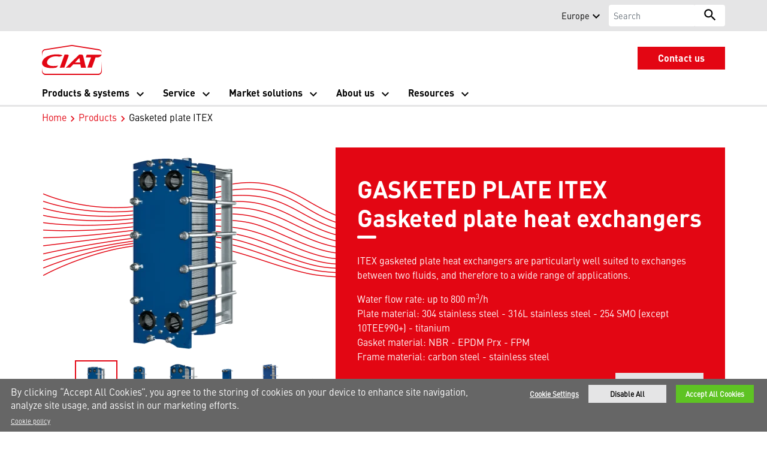

--- FILE ---
content_type: text/html; charset=utf-8
request_url: https://www.ciat.com/en/eu/products-systems/heat-exchangers/gasketed-plate-itex/
body_size: 17766
content:
<!DOCTYPE html>
<!--[if lt IE 7]><html class="no-js lt-ie9 lt-ie8 lt-ie7"><![endif]-->
<!--[if IE 7]><html class="no-js lt-ie9 lt-ie8"><![endif]-->
<!--[if IE 8]><html class="no-js lt-ie9"><![endif]-->
<!--[if gt IE 8]><!-->
<html class="no-js" lang="en">
<!--<![endif]-->
<head>
    <meta charset="UTF-8">
    <meta http-equiv="X-UA-Compatible" content="IE=edge">
    <meta name="viewport" content="width=device-width, initial-scale=1, shrink-to-fit=no">
    <link rel="shortcut icon" href="/en/eu/system/v2509101211/favicon.ico" />
    <link href="https://www.googletagmanager.com" rel="preconnect">
    <link href="https://images.carriercms.com" rel="preconnect">
    <link href="//s7.addthis.com" rel="preconnect">
    <link rel="preload" href="/en/eu/system/v2509101211/assets/fonts/MaterialIcons-Regular.woff2" as="font" type="font/woff2" crossorigin>
        <link rel="preload" href="   " as="image">
            <link rel="preload" href="   " as="image">
    


<meta name="title" content="Gasketed plate ITEX | CIAT Europe" />
<title>Gasketed plate ITEX | CIAT Europe</title>
<meta property="og:title" content="Gasketed plate ITEX | CIAT Europe" />
<meta name="twitter:title" content="Gasketed plate ITEX | CIAT Europe" />
<meta name="keywords" content="" />
<meta name="description" content="ITEX gasketed plate heat exchangers are well suited to exchange between two fluids, particularly at low temperature differences. They benefit from a high thermal transfer capacity." />
<meta property="og:description" content="ITEX gasketed plate heat exchangers are well suited to exchange between two fluids, particularly at low temperature differences. They benefit from a high thermal transfer capacity." />
<meta name="twitter:description" content="ITEX gasketed plate heat exchangers are well suited to exchange between two fluids, particularly at low temperature differences. They benefit from a high thermal transfer capacity." />




                <meta name="googlebots" content="index, follow, noodp" />
        <meta name="robots" content="index, follow" />
    <link rel="canonical" href="https://www.ciat.com/en/eu/products-systems/heat-exchangers/gasketed-plate-itex/" />
    <meta property="og:type" content="website" />
    <meta property="og:locale" content="en_EU" />
    <meta property="og:site_name" content="CIAT Europe" />
        <meta property="og:image" content="https://images.carriercms.com/image/upload/v1657119911/common/logos-svg/ciat-logo.svg" />
    <meta property="og:url" content="https://www.ciat.com/en/eu/products-systems/heat-exchangers/gasketed-plate-itex/" />
    <meta name="twitter:card" content="summary" />
    <meta name="twitter:site" content="CIAT" />
    <meta name="twitter:creator" content="CIAT" />
    <meta name="twitter:image" content="https://images.carriercms.com/image/upload/h_400/v1598630099/common/logos/ciat-logo.png" />

    
    <link rel="stylesheet" href="/en/eu/system/v2509101211/assets/css/app.min.css">
    <link rel="stylesheet" href="/en/eu/system/v2509101211/assets/css/global.min.css" />
    <link rel="stylesheet" href="/en/eu/system/v2509101211/assets/css/style.min.css" />

<script src="https://cdn.cookielaw.org/scripttemplates/otSDKStub.js"  type="text/javascript" charset="UTF-8" data-domain-script="8483d59d-5b2c-4d7c-9f31-6ed24e3e0b43" ></script> <script type="text/javascript"> function OptanonWrapper() { if($("#hdn_cookiepolicylink").length) {      var cookiePolicyLink = $("#hdn_cookiepolicylink").val();      $("#onetrust-consent-sdk #onetrust-banner-sdk #onetrust-policy-text a:first-child").attr("href", cookiePolicyLink);      $("#onetrust-pc-sdk #ot-pc-content #ot-pc-desc .privacy-notice-link").attr("href", cookiePolicyLink);  } } </script>    </head>
<body>
    <a class="skip-main bg-primary text-white" href="#main-content">Skip to main content</a>
    <input type='hidden' id='hdn_gaAccount' value="UA-233065276-1,G-SXP4TX7X7G" />
    <input type='hidden' id='hdn_gtmcontainerid' value="GTM-W3DHX4T4" />
    <input type='hidden' id='hdn_ooyala_playerID' value="a15b2c6987d84209a6de2702ccb2c3ed" />

        <input type="hidden" id="hdnLocationTitleUrl" value="/en/eu/Location/GetLocationTitle" />
        <input type="hidden" name="locationSelectorUrl" id="locationSelectorUrl" value="/en/eu/Json/GetFromCategory/" />
            <input type='hidden' id='hdn_cookiepolicylink' value="/en/eu/legal/cookie-policy/" />

    

<header>
    <div class="container-fluid fixed-top px-0 ct-header-basic">
        
 <style>
        .mobilebtn:hover{
            background: #fff !important;
            color: #e30613 !important;
        }
    </style>



 <!-- Call to Action on Tablet & Mobile -->
<div class="ct-header-basic-cta">
    <div class="row d-block d-md-none bg-light">
        <div class="col">
                <div class="text-primary align-middle text-center pb-1 mb-0">
                    <div class="ct-header-basic-cta">
<div class="row d-block d-md-none bg-primary">
<div class="col" style=" background-color: white;"><a style="margin-bottom: -3px; text-align: center; background: #e30613;color: white;" class="btn btn-primary btn-sm btn-block mobilebtn" href="/en/eu/contact-us/">Contact us</a></div>
</div>
</div>
                </div>
                    </div>
    </div>
</div>    

    <div class="ct-header-basic-secondary">
    <div class="container ">
        <div class="d-none d-md-block">
            <nav class="navbar navbar-expand-md navbar-light bg-light" id="navHeader">
                <div id="navbarNavDropdown2" class="navbar-collapse collapse">


<div>
</div>

<ul class="navbar-nav ml-auto">
        <li class="nav-item">
            <a class="btn" target="_blank" role="button">
                
            </a>
        </li>
            <li class="nav-item">
            <button id="btnLocationTitle" class="btn btn-link" role="button" data-toggle="modal" data-target="#selectRegion">
                <i class="material-icons align-middle">edit_location<span class="sr-only">Select your location</span></i>
            </button>
        </li>

</ul>

<form id="searchForm" class="navbar-form navbar-right" method="get">
    <input type="hidden" id="formURL" value="/en/eu/search.html" />
    <div class="input-group">
        <input name="q" id="q" type="text" class="form-control" placeholder="Search" aria-label="Search" autocomplete="new search text">
        <label for="q" class="sr-only">Search</label>
        <div class="input-group-append">
            <button id="btnSearch" class="btn" type="button">
                <i class="material-icons align-bottom">search<span class="sr-only">Search for information</span></i>
            </button>
        </div>
    </div>
</form>

                </div>
            </nav>
        </div>
    </div>
</div>


<div class="container ct-header-basic-brand-bar">
    <nav class="navbar navbar-expand-md navbar-light bg-light">
        <!-- Branding on Desktop, Tablet & Mobile -->
        <a href="/en/eu/" class="ct-brand-logo-link">
                <img class="d-none d-md-inline-block ct-brand-logo"
                     src="https://images.carriercms.com/image/upload/v1657119911/common/logos-svg/ciat-logo.svg"
                     alt="ciat-logo"
                     width="275"
                     height="137" />
                <img class="d-inline-block d-md-none ct-brand-logo"
                     src="https://images.carriercms.com/image/upload/v1657119911/common/logos-svg/ciat-logo.svg"
                     alt="ciat-logo"
                     width="275"
                     height="137" />
            <div class="d-none d-sm-inline-block"></div>
        </a>
        
        <!-- Hamburger on Tablet & Mobile -->
        <div class="ml-auto">
            <div class="btn-group">
                <button class="btn navbar-toggler" type="button" data-toggle="collapse"
                        data-target="#navbarNavDropdown3" aria-controls="navbarNavDropdown3"
                        aria-expanded="false" aria-label="Toggle navigation">
                    <i class="material-icons open-search">search<span class="sr-only">Search for information</span></i>
                    <i class="material-icons close-search d-none">close<span class="sr-only">Close Search for information</span></i>
                </button>
                <button class="btn navbar-toggler hamburgerMenu" type="button" data-toggle="collapse"
                        data-target="#navbarNavDropdown1" aria-controls="navbarNavDropdown1"
                        aria-expanded="false" aria-label="Toggle navigation">
                    <i class="material-icons open-menu">
                        menu<span class="sr-only">Menu.</span>
                    </i><small class="font-weight-light"><br>Menu</small>
                    <i class="material-icons close-menu d-none">
                        close<span class="sr-only">close</span>
                    </i>

                </button>
            </div>
        </div>

        <!-- Call to Action on Desktop -->
        <div class="ml-auto d-none d-md-block">
                            <a class="btn btn-primary btn-sm float-right" role="button" href="/en/eu/contact-us/" target="_self">
                    Contact us
                </a>
        </div>
    </nav>
</div>

<div class="container-fluid ct-header-basic-primary">
    <div class="container">
        <nav class="navbar navbar-expand-md" id="siteMainMenu">
            <div id="navbarNavDropdown1" class="collapse navbar-collapse">
                <ul class="navbar-nav">
                                <li class="dropdown position-static nav-item">
                                    <a class="dropdown-toggle nav-link" href="/en/eu/products-systems/" id="navbarDropdown1" role="button" data-toggle="dropdown" aria-haspopup="true" aria-expanded="false">Products &amp; systems<span class="sr-only"></span></a>

                                    <ul class="dropdown-menu" aria-labelledby="navbarDropdown1">
                                        <li class="dropdown-item">
                                            <div class="white-space-normal">
                                                <div class="row">
                                                        <div class="col-md-3">
                                                            
    <ul class="ct-menusub-basic-header mr-auto submenu-title">
            <li class="nav-item link-text-strong">
                    <a href="/en/eu/products-systems/heat-pumps-and-chillers/" target="_self" class="nav-link">
                        Heat pumps &amp; chillers
                    </a>
            </li>

                <li class="nav-item link-text-indent">
                    <a href="/en/eu/products-systems/heat-pumps-and-chillers/air-cooled-units/" target="_self" class="nav-link">
                        Air-cooled units
                    </a>
                </li>
                <li class="nav-item link-text-indent">
                    <a href="/en/eu/products-systems/heat-pumps-and-chillers/water-cooled-units/" target="_self" class="nav-link">
                        Water-cooled units
                    </a>
                </li>
                <li class="nav-item link-text-indent">
                    <a href="/en/eu/products-systems/heat-pumps-and-chillers/controls-for-heat-pumps-and-chillers/" target="_self" class="nav-link">
                        Controls for heat pumps & chillers 
                    </a>
                </li>
                <li class="nav-item link-text-indent">
                    <a href="/en/eu/products-systems/heat-pumps-and-chillers/storage-systems/" target="_self" class="nav-link">
                        Storage systems
                    </a>
                </li>
    </ul>

                                                        </div>
                                                        <div class="col-md-3">
                                                            
    <ul class="ct-menusub-basic-header mr-auto submenu-title">
            <li class="nav-item link-text-strong">
                    <a href="/en/eu/products-systems/rooftop-units-and-packaged-systems/" target="_self" class="nav-link">
                        Rooftop units &amp; packaged systems
                    </a>
            </li>

                <li class="nav-item link-text-indent">
                    <a href="/en/eu/products-systems/rooftop-units-and-packaged-systems/rooftop-units/" target="_self" class="nav-link">
                        Rooftop units 
                    </a>
                </li>
                <li class="nav-item link-text-indent">
                    <a href="/en/eu/products-systems/rooftop-units-and-packaged-systems/packaged-systems/ispv-vertical-autonomous-heat-pumps/" target="_self" class="nav-link">
                        Packaged systems
                    </a>
                </li>
                <li class="nav-item link-text-indent">
                    <a href="/en/eu/products-systems/rooftop-units-and-packaged-systems/controls-for-packaged-systems/" target="_self" class="nav-link">
                        Controls for packaged systems
                    </a>
                </li>
    </ul>

                                                        </div>
                                                        <div class="col-md-3">
                                                            
    <ul class="ct-menusub-basic-header mr-auto submenu-title">
            <li class="nav-item link-text-strong">
                    <a href="/en/eu/products-systems/air-treatment-solutions/" target="_self" class="nav-link">
                        Air treatment solutions
                    </a>
            </li>

                <li class="nav-item link-text-indent">
                    <a href="/en/eu/products-systems/air-treatment-solutions/air-handling-units/" target="_self" class="nav-link">
                        Air handling units
                    </a>
                </li>
                <li class="nav-item link-text-indent">
                    <a href="/en/eu/products-systems/air-treatment-solutions/air-heaters/" target="_self" class="nav-link">
                        Air heaters
                    </a>
                </li>
                <li class="nav-item link-text-indent">
                    <a href="/en/eu/products-systems/air-treatment-solutions/swimming-pool-dehumidifiers/" target="_self" class="nav-link">
                        Swimming pool dehumidifiers
                    </a>
                </li>
    </ul>

                                                        </div>
                                                        <div class="col-md-3">




        <img class="cld-responsive img-fluid" data-src="https://images.carriercms.com/image/upload/w_360,h_345,c_lfill,dpr_1.0,q_auto,f_auto/v1652438650/ciat/products/menu-products-and-systems-CIAT.jpg" alt="menu-products-and-systems-CIAT" loading="lazy" />






    <p>
    </p>
                                                                                                                    </div>
                                                        <div class="col-md-3">
                                                            
    <ul class="ct-menusub-basic-header mr-auto submenu-title">
            <li class="nav-item link-text-strong">
                    <a href="/en/eu/products-systems/comfort-units/" target="_self" class="nav-link">
                        Comfort units
                    </a>
            </li>

                <li class="nav-item link-text-indent">
                    <a href="/en/eu/products-systems/comfort-units/comfort-units/" target="_self" class="nav-link">
                        Comfort units
                    </a>
                </li>
                <li class="nav-item link-text-indent">
                    <a href="/en/eu/products-systems/comfort-units/controls-for-comfort-units/" target="_self" class="nav-link">
                        Controls for comfort units
                    </a>
                </li>
    </ul>

                                                        </div>
                                                        <div class="col-md-3">
                                                            
    <ul class="ct-menusub-basic-header mr-auto submenu-title">
            <li class="nav-item link-text-strong">
                    <a href="/en/eu/products-systems/dry-coolers-condensers/" target="_self" class="nav-link">
                        Dry coolers &amp; condensers
                    </a>
            </li>

                <li class="nav-item link-text-indent">
                    <a href="/en/eu/products-systems/dry-coolers-condensers/dry-coolers/" target="_self" class="nav-link">
                        Dry coolers
                    </a>
                </li>
                <li class="nav-item link-text-indent">
                    <a href="/en/eu/products-systems/dry-coolers-condensers/controls-and-systems/" target="_self" class="nav-link">
                        Controls & systems
                    </a>
                </li>
    </ul>

                                                        </div>
                                                        <div class="col-md-3">
                                                            
    <ul class="ct-menusub-basic-header mr-auto submenu-title">
            <li class="nav-item link-text-strong">
                    <a href="/en/eu/products-systems/heat-exchangers/gasketed-plate-itex/" target="_self" class="nav-link">
                        Heat exchangers
                    </a>
            </li>

    </ul>


    <ul class="ct-menusub-basic-header mr-auto submenu-title">
            <li class="nav-item link-text-strong">
                    <a href="/en/eu/products-systems/pre-conditioned-air-units/ature-inverter/" target="_self" class="nav-link">
                        PCA units
                    </a>
            </li>

    </ul>


    <ul class="ct-menusub-basic-header mr-auto submenu-title">
            <li class="nav-item link-text-strong">
                    <a href="/en/eu/products-systems/close-controls-units/" target="_self" class="nav-link">
                        Close control units
                    </a>
            </li>

    </ul>

                                                        </div>
                                                </div>
                                                <div class="row">
                                                    <div class="col-md-12 d-sm-none d-none d-md-block text-center">
                                                        <a href="javascript:void(0)" role="button" class="close-menu">
                                                            <span class="material-icons ">
                                                                keyboard_arrow_up
                                                                <span class="sr-only">Collapse Menu</span>
                                                            </span>
                                                        </a>
                                                    </div>
                                                </div>
                                            </div>
                                        </li>
                                    </ul>
                                </li>
                                <li class="dropdown position-static nav-item">
                                    <a class="dropdown-toggle nav-link" href="/en/eu/service/" id="navbarDropdown2" role="button" data-toggle="dropdown" aria-haspopup="true" aria-expanded="false">Service<span class="sr-only"></span></a>

                                    <ul class="dropdown-menu" aria-labelledby="navbarDropdown2">
                                        <li class="dropdown-item">
                                            <div class="white-space-normal">
                                                <div class="row">
                                                        <div class="col-md-3">
                                                            
    <ul class="ct-menusub-basic-header mr-auto submenu-title">
            <li class="nav-item link-text-strong">
                    <a href="/en/eu/service/bluedge-service-overview/" target="_self" class="nav-link">
                        BluEdge service overview
                    </a>
            </li>

                <li class="nav-item link-text-indent">
                    <a href="/en/eu/service/service-contact-us/" target="_self" class="nav-link">
                        Contact us
                    </a>
                </li>
    </ul>

                                                        </div>
                                                        <div class="col-md-3">
                                                            
    <ul class="ct-menusub-basic-header mr-auto submenu-title">
            <li class="nav-item link-text-strong">
                    <a href="/en/eu/service/operate-service-protect/" target="_self" class="nav-link">
                        Operate, service and protect
                    </a>
            </li>

                <li class="nav-item link-text-indent">
                    <a href="/en/eu/service/operate-service-protect/commissioning/" target="_self" class="nav-link">
                        Commissioning 
                    </a>
                </li>
                <li class="nav-item link-text-indent">
                    <a href="/en/eu/service/operate-service-protect/maintenance/" target="_self" class="nav-link">
                        Maintenance
                    </a>
                </li>
                <li class="nav-item link-text-indent">
                    <a href="/en/eu/service/operate-service-protect/repairs/" target="_self" class="nav-link">
                        Repairs
                    </a>
                </li>
                <li class="nav-item link-text-indent">
                    <a href="/en/eu/service/operate-service-protect/parts-accessories/" target="_self" class="nav-link">
                        Parts & accessories
                    </a>
                </li>
                <li class="nav-item link-text-indent">
                    <a href="/en/eu/service/operate-service-protect/modernization/" target="_self" class="nav-link">
                        Modernization
                    </a>
                </li>
    </ul>

                                                        </div>
                                                        <div class="col-md-3">
                                                            
    <ul class="ct-menusub-basic-header mr-auto submenu-title">
            <li class="nav-item link-text-strong">
                    <a href="/en/eu/service/controls/" target="_self" class="nav-link">
                        Controls
                    </a>
            </li>

    </ul>

                                                        </div>
                                                        <div class="col-md-3">




        <img class="cld-responsive img-fluid" data-src="https://images.carriercms.com/image/upload/w_360,h_345,c_lfill,dpr_1.0,q_auto,f_auto/v1670252896/ciat/Services/bluedge-service-technician-on-site.jpg" alt="BluEdge - A complete solution service offer" loading="lazy" />






    <p>
    </p>
                                                                                                                    </div>
                                                </div>
                                                <div class="row">
                                                    <div class="col-md-12 d-sm-none d-none d-md-block text-center">
                                                        <a href="javascript:void(0)" role="button" class="close-menu">
                                                            <span class="material-icons ">
                                                                keyboard_arrow_up
                                                                <span class="sr-only">Collapse Menu</span>
                                                            </span>
                                                        </a>
                                                    </div>
                                                </div>
                                            </div>
                                        </li>
                                    </ul>
                                </li>
                                <li class="dropdown position-static nav-item">
                                    <a class="dropdown-toggle nav-link" href="/en/eu/market-solutions/" id="navbarDropdown3" role="button" data-toggle="dropdown" aria-haspopup="true" aria-expanded="false">Market solutions<span class="sr-only"></span></a>

                                    <ul class="dropdown-menu" aria-labelledby="navbarDropdown3">
                                        <li class="dropdown-item">
                                            <div class="white-space-normal">
                                                <div class="row">
                                                        <div class="col-md-4">
                                                            
    <ul class="ct-menusub-basic-header mr-auto submenu-title">
            <li class="nav-item link-text-strong">
Discover all the solutions            </li>

                <li class="nav-item link-text-indent">
                    <a href="/en/eu/market-solutions/healthcare/" target="_self" class="nav-link">
                        Healthcare
                    </a>
                </li>
                <li class="nav-item link-text-indent">
                    <a href="/en/eu/market-solutions/hotels/" target="_self" class="nav-link">
                        Hotels
                    </a>
                </li>
                <li class="nav-item link-text-indent">
                    <a href="/en/eu/market-solutions/shopping-centers-retail/" target="_self" class="nav-link">
                        Shopping centers & retail
                    </a>
                </li>
                <li class="nav-item link-text-indent">
                    <a href="/en/eu/market-solutions/logistics/" target="_self" class="nav-link">
                        Logistics
                    </a>
                </li>
                <li class="nav-item link-text-indent">
                    <a href="/en/eu/market-solutions/office-buildings/" target="_self" class="nav-link">
                        Office
                    </a>
                </li>
                <li class="nav-item link-text-indent">
                    <a href="/en/eu/market-solutions/industrial-sectors/" target="_self" class="nav-link">
                        Industry
                    </a>
                </li>
    </ul>

                                                        </div>
                                                        <div class="col-md-4">




        <img class="cld-responsive img-fluid" data-src="https://images.carriercms.com/image/upload/w_360,h_345,c_lfill,dpr_1.0,q_auto,f_auto/v1670251153/ciat/people/menu-market-solutions-CIAT.jpg" alt="menu-market-solutions-CIAT" loading="lazy" />






    <p>
    </p>
                                                                                                                    </div>
                                                </div>
                                                <div class="row">
                                                    <div class="col-md-12 d-sm-none d-none d-md-block text-center">
                                                        <a href="javascript:void(0)" role="button" class="close-menu">
                                                            <span class="material-icons ">
                                                                keyboard_arrow_up
                                                                <span class="sr-only">Collapse Menu</span>
                                                            </span>
                                                        </a>
                                                    </div>
                                                </div>
                                            </div>
                                        </li>
                                    </ul>
                                </li>
                                <li class="dropdown position-static nav-item">
                                    <a class="dropdown-toggle nav-link" href="/en/eu/about-us/" id="navbarDropdown4" role="button" data-toggle="dropdown" aria-haspopup="true" aria-expanded="false">About us<span class="sr-only"></span></a>

                                    <ul class="dropdown-menu" aria-labelledby="navbarDropdown4">
                                        <li class="dropdown-item">
                                            <div class="white-space-normal">
                                                <div class="row">
                                                        <div class="col-md-4">
                                                            
    <ul class="ct-menusub-basic-header mr-auto submenu-title">
            <li class="nav-item link-text-strong">
Learn more about CIAT            </li>

                <li class="nav-item link-text-indent">
                    <a href="/en/eu/about-us/about-ciat/" target="_self" class="nav-link">
                        About CIAT
                    </a>
                </li>
                <li class="nav-item link-text-indent">
                    <a href="/en/eu/about-us/ciat-4-life/" target="_self" class="nav-link">
                        #CIAT4life
                    </a>
                </li>
                <li class="nav-item link-text-indent">
                    <a href="/en/eu/about-us/centers-of-excellence/" target="_self" class="nav-link">
                        Centers of excellence
                    </a>
                </li>
    </ul>

                                                        </div>
                                                        <div class="col-md-4">
                                                            
    <ul class="ct-menusub-basic-header mr-auto ">

                <li class="nav-item link-text-indent">
                    <a href="/en/eu/about-us/european-regulation/" target="_self" class="nav-link">
                        European regulation
                    </a>
                </li>
                <li class="nav-item link-text-indent">
                    <a href="/en/eu/about-us/certification/" target="_self" class="nav-link">
                        Certification
                    </a>
                </li>
                <li class="nav-item link-text-indent">
                    <a href="/en/eu/about-us/careers/" target="_self" class="nav-link">
                        Careers
                    </a>
                </li>
                <li class="nav-item link-text-indent">
                    <a href="/en/eu/news/" target="_self" class="nav-link">
                        News
                    </a>
                </li>
    </ul>

                                                        </div>
                                                        <div class="col-md-4">




        <img class="cld-responsive img-fluid" data-src="https://images.carriercms.com/image/upload/w_360,h_345,c_lfill,dpr_1.0,q_auto,f_auto/v1670251153/ciat/people/menu-about-us-CIAT.jpg" alt="menu-about-us-CIAT" loading="lazy" />






    <p>
    </p>
                                                                                                                    </div>
                                                </div>
                                                <div class="row">
                                                    <div class="col-md-12 d-sm-none d-none d-md-block text-center">
                                                        <a href="javascript:void(0)" role="button" class="close-menu">
                                                            <span class="material-icons ">
                                                                keyboard_arrow_up
                                                                <span class="sr-only">Collapse Menu</span>
                                                            </span>
                                                        </a>
                                                    </div>
                                                </div>
                                            </div>
                                        </li>
                                    </ul>
                                </li>
                                <li class="dropdown position-static nav-item">
                                    <a class="dropdown-toggle nav-link" href="/en/eu/resources/" id="navbarDropdown5" role="button" data-toggle="dropdown" aria-haspopup="true" aria-expanded="false">Resources<span class="sr-only"></span></a>

                                    <ul class="dropdown-menu" aria-labelledby="navbarDropdown5">
                                        <li class="dropdown-item">
                                            <div class="white-space-normal">
                                                <div class="row">
                                                        <div class="col-md-4">
                                                            
    <ul class="ct-menusub-basic-header mr-auto submenu-title">
            <li class="nav-item link-text-strong">
See all documents &amp; digital tools            </li>

                <li class="nav-item link-text-indent">
                    <a href="/en/eu/resources/product-literature/" target="_self" class="nav-link">
                        Product literature
                    </a>
                </li>
                <li class="nav-item link-text-indent">
                    <a href="/en/eu/resources/case-studies/" target="_self" class="nav-link">
                        Case studies
                    </a>
                </li>
                <li class="nav-item link-text-indent">
                    <a href="/en/eu/resources/faq/" target="_self" class="nav-link">
                        FAQ
                    </a>
                </li>
                <li class="nav-item link-text-indent">
                    <a href="https://www.store-eu.carrier.com/" target="_blank" class="nav-link">
                        Spare parts website
                            <i class="material-icons align-bottom">
                                open_in_new
                            </i>
                    </a>
                </li>
    </ul>

                                                        </div>
                                                        <div class="col-md-4">
                                                            
    <ul class="ct-menusub-basic-header mr-auto ">

                <li class="nav-item link-text-indent">
                    <a href="/en/eu/resources/videos/" target="_self" class="nav-link">
                        Videos
                    </a>
                </li>
                <li class="nav-item link-text-indent">
                    <a href="/en/eu/find-sales-office/" target="_self" class="nav-link">
                        Find a sales office
                    </a>
                </li>
    </ul>

                                                        </div>
                                                        <div class="col-md-4">




        <img class="cld-responsive img-fluid" data-src="https://images.carriercms.com/image/upload/w_360,h_345,c_lfill,dpr_1.0,q_auto,f_auto/v1670251153/ciat/people/menu-resources-CIAT.jpg" alt="menu-resources-CIAT" loading="lazy" />






    <p>
    </p>
                                                                                                                    </div>
                                                </div>
                                                <div class="row">
                                                    <div class="col-md-12 d-sm-none d-none d-md-block text-center">
                                                        <a href="javascript:void(0)" role="button" class="close-menu">
                                                            <span class="material-icons ">
                                                                keyboard_arrow_up
                                                                <span class="sr-only">Collapse Menu</span>
                                                            </span>
                                                        </a>
                                                    </div>
                                                </div>
                                            </div>
                                        </li>
                                    </ul>
                                </li>
                </ul>
            </div>
            <div id="navbarNavDropdown3" class="navbar-collapse collapse">
                <div class="row d-block d-md-none">
                    <div class="col">
                        <form name="searchFormMobile" id="searchFormMobile" method="get">
                            <div class="input-group">
                                <input type="text" class="form-control" id="searchBoxMobile" placeholder="Search">
                                <label for="searchBoxMobile" class="sr-only">Search</label>
                                <div class="input-group-append">
                                    <button class="btn" type="button" id="btnSearchResults">
                                        <i class="material-icons align-bottom">search<span class="sr-only">Search</span></></i>
                                    </button>
                                </div>
                            </div>
                        </form>
                    </div>
                </div>
            </div>
        </nav>
    </div>
</div>


    </div>
</header>








<main class="header-static-margin">
    <section id="main-content" class="pt-one-col">
    <div class="container-fluid ct-breadcrumb-a">
        <div class="container">


        <nav class="ct_breadcrumb-a d-none d-md-block" aria-label="breadcrumb">
            <ol class="breadcrumb" itemscope itemtype="http://schema.org/BreadcrumbList">

                    <li class="breadcrumb-item" itemprop="itemListElement" itemscope itemtype="http://schema.org/ListItem">

                        <span id="breadcrumb(1)" itemprop="name">
                            <a itemprop="item" href="/en/eu/">
                                Home
                            </a>

                            <span content="Home" itemprop="name" aria-hidden="true"></span>
                        </span>
                        <meta itemprop="position" content="1" />
                    </li>
                                            <li class="breadcrumb-item" itemprop="itemListElement" itemscope itemtype="http://schema.org/ListItem">

                                <span itemprop="name" id="breadcrumb(2)">
                                    <a itemprop="item" href="/en/eu/products-systems/">
                                        Products
                                    </a>
                                    <span content="Products" itemprop="name" aria-hidden="true"></span>
                                </span>
                                <meta itemprop="position" content="2" />
                            </li>
                            <li class="breadcrumb-item" itemprop="itemListElement" itemscope itemtype="http://schema.org/ListItem">
                                <span itemprop="name" id="breadcrumb(3)">Gasketed plate ITEX</span>
                                <meta itemprop="position" content="3" />
                            </li>
            </ol>

        </nav>
            <nav class="ct_breadcrumb-b d-block d-md-none" aria-label="breadcrumb">
                <ol class="breadcrumb">
                            <li class="breadcrumb-item active">
                                <i class="material-icons align-bottom">keyboard_arrow_left<span class="sr-only">Arrow back</span></i>
                                <a href="/en/eu/products-systems/">
                                    <span>Products</span>
                                </a>
                            </li>


                </ol>
            </nav>



        </div>
    </div>
        




<input type="hidden" id="elevatezoomUrl" value="/en/eu/system/v2509101211/assets/scripts/product-elevatezoom.min.js" />
<hr />

<div class="container ct-product-details py-2" itemscope itemtype="http://schema.org/Product">


    <meta itemprop="name" content="Gasketed plate heat exchangers" />
    <meta itemprop="description" content="Gasketed plate heat exchangers" />
    <meta itemprop="model" content="GASKETED PLATE ITEX" />
    <meta itemprop="productID" content="GASKETED PLATE ITEX" />
    <div itemprop="brand" itemtype="https://schema.org/Brand" itemscope>
        <meta itemprop="name" content="Carrier"/>
    </div>
    <meta itemprop="manufacturer" content="Carrier Corporation" />
    <meta itemprop="url" content="https://www.ciat.com/en/eu/products-systems/heat-exchangers/gasketed-plate-itex/ ">

            <meta itemprop="image" content="https://images.carriercms.com/image/upload/v1685434691/ciat/products/energy-conservation-heat-exchangers/ciat-itex-100-gasketed-plate-heat-exchanger.png " />
            <meta itemprop="image" content="https://images.carriercms.com/image/upload/v1685434717/ciat/products/energy-conservation-heat-exchangers/ciat-itex-dn150-S600-gasketed-plate-heat-exchanger.png " />
            <meta itemprop="image" content="https://images.carriercms.com/image/upload/v1685434725/ciat/products/energy-conservation-heat-exchangers/ciat-itex-dn200-S650-gasketed-plate-heat-exchanger.png " />
            <meta itemprop="image" content="https://images.carriercms.com/image/upload/v1685434697/ciat/products/energy-conservation-heat-exchangers/ciat-itex-dn32-040-gasketed-plate-heat-exchanger.png " />
            <meta itemprop="image" content="https://images.carriercms.com/image/upload/v1685434702/ciat/products/energy-conservation-heat-exchangers/ciat-itex-dn50-S160-gasketed-plate-heat-exchanger.png " />
            <meta itemprop="image" content="https://images.carriercms.com/image/upload/v1685434709/ciat/products/energy-conservation-heat-exchangers/ciat-itex-dn65-125-gasketed-plate-heat-exchanger.png " />
        <div class="row">
        <div class="col-md-5 col-sm-12" >
            <span class="d-none" id='hdn_Span_hdnPDPSelectedIndex'></span>
            <div class="zoom-wrapper text-center w-100 px-2">
                <ul id="gallery-wrapper" class="cS-hidden gallery list-unstyled">

                                <li data-thumb="https://images.carriercms.com/image/upload/w_130,q_auto,f_auto/v1685434691/ciat/products/energy-conservation-heat-exchangers/ciat-itex-100-gasketed-plate-heat-exchanger.png">
                                    <img class="img-zoom img-fluid cld-responsive" data-src="https://images.carriercms.com/image/upload/h_350,q_auto,f_auto/v1685434691/ciat/products/energy-conservation-heat-exchangers/ciat-itex-100-gasketed-plate-heat-exchanger.png"
                                         data-zoom-image="https://images.carriercms.com/image/upload/w_1280,q_auto,f_auto/v1685434691/ciat/products/energy-conservation-heat-exchangers/ciat-itex-100-gasketed-plate-heat-exchanger.png"
                                         alt="ciat-itex-100-gasketed-plate-heat-exchanger" />
                                </li>
                                <li data-thumb="https://images.carriercms.com/image/upload/w_130,q_auto,f_auto/v1685434717/ciat/products/energy-conservation-heat-exchangers/ciat-itex-dn150-S600-gasketed-plate-heat-exchanger.png">
                                    <img class="img-zoom img-fluid cld-responsive" data-src="https://images.carriercms.com/image/upload/h_350,q_auto,f_auto/v1685434717/ciat/products/energy-conservation-heat-exchangers/ciat-itex-dn150-S600-gasketed-plate-heat-exchanger.png"
                                         data-zoom-image="https://images.carriercms.com/image/upload/w_1280,q_auto,f_auto/v1685434717/ciat/products/energy-conservation-heat-exchangers/ciat-itex-dn150-S600-gasketed-plate-heat-exchanger.png"
                                         alt="ciat-itex-dn150-S600-gasketed-plate-heat-exchanger" />
                                </li>
                                <li data-thumb="https://images.carriercms.com/image/upload/w_130,q_auto,f_auto/v1685434725/ciat/products/energy-conservation-heat-exchangers/ciat-itex-dn200-S650-gasketed-plate-heat-exchanger.png">
                                    <img class="img-zoom img-fluid cld-responsive" data-src="https://images.carriercms.com/image/upload/h_350,q_auto,f_auto/v1685434725/ciat/products/energy-conservation-heat-exchangers/ciat-itex-dn200-S650-gasketed-plate-heat-exchanger.png"
                                         data-zoom-image="https://images.carriercms.com/image/upload/w_1280,q_auto,f_auto/v1685434725/ciat/products/energy-conservation-heat-exchangers/ciat-itex-dn200-S650-gasketed-plate-heat-exchanger.png"
                                         alt="ciat-itex-dn200-S650-gasketed-plate-heat-exchanger" />
                                </li>
                                <li data-thumb="https://images.carriercms.com/image/upload/w_130,q_auto,f_auto/v1685434697/ciat/products/energy-conservation-heat-exchangers/ciat-itex-dn32-040-gasketed-plate-heat-exchanger.png">
                                    <img class="img-zoom img-fluid cld-responsive" data-src="https://images.carriercms.com/image/upload/h_350,q_auto,f_auto/v1685434697/ciat/products/energy-conservation-heat-exchangers/ciat-itex-dn32-040-gasketed-plate-heat-exchanger.png"
                                         data-zoom-image="https://images.carriercms.com/image/upload/w_1280,q_auto,f_auto/v1685434697/ciat/products/energy-conservation-heat-exchangers/ciat-itex-dn32-040-gasketed-plate-heat-exchanger.png"
                                         alt="ciat-itex-dn32-040-gasketed-plate-heat-exchanger" />
                                </li>
                                <li data-thumb="https://images.carriercms.com/image/upload/w_130,q_auto,f_auto/v1685434702/ciat/products/energy-conservation-heat-exchangers/ciat-itex-dn50-S160-gasketed-plate-heat-exchanger.png">
                                    <img class="img-zoom img-fluid cld-responsive" data-src="https://images.carriercms.com/image/upload/h_350,q_auto,f_auto/v1685434702/ciat/products/energy-conservation-heat-exchangers/ciat-itex-dn50-S160-gasketed-plate-heat-exchanger.png"
                                         data-zoom-image="https://images.carriercms.com/image/upload/w_1280,q_auto,f_auto/v1685434702/ciat/products/energy-conservation-heat-exchangers/ciat-itex-dn50-S160-gasketed-plate-heat-exchanger.png"
                                         alt="ciat-itex-dn50-S160-gasketed-plate-heat-exchanger" />
                                </li>
                                <li data-thumb="https://images.carriercms.com/image/upload/w_130,q_auto,f_auto/v1685434709/ciat/products/energy-conservation-heat-exchangers/ciat-itex-dn65-125-gasketed-plate-heat-exchanger.png">
                                    <img class="img-zoom img-fluid cld-responsive" data-src="https://images.carriercms.com/image/upload/h_350,q_auto,f_auto/v1685434709/ciat/products/energy-conservation-heat-exchangers/ciat-itex-dn65-125-gasketed-plate-heat-exchanger.png"
                                         data-zoom-image="https://images.carriercms.com/image/upload/w_1280,q_auto,f_auto/v1685434709/ciat/products/energy-conservation-heat-exchangers/ciat-itex-dn65-125-gasketed-plate-heat-exchanger.png"
                                         alt="ciat-itex-dn65-125-gasketed-plate-heat-exchanger" />
                                </li>
                                    </ul>
            </div>



            <div class="modal fade" id="zoomProductInfo" tabindex="-1" role="dialog" aria-labelledby="zoomProductInfoModalLabel">
                <div class="modal-dialog modal-lg modal-md modal-sm">
                    <div class="modal-content">
                        <div class="modal-header">
                            <div class="modal-description-wrapper">
                                <p class="modal-title" id="productModalLabel">
Gasketed plate heat exchangers                                    <small class="pl-2">GASKETED PLATE ITEX</small>

                                </p>
                            </div>
                            <button type="button" class="close image-close" data-dismiss="modal" aria-label="Close">
                                <span aria-hidden="true">×</span>
                            </button>
                        </div>
                        <div class="modal-body">
                            <div class="row">
                                <div class="col-md-9 col-sm-12">
                                    <div id="big-image" class="text-center">
                                                    <img src="https://images.carriercms.com/image/upload/w_444,q_auto,f_auto/v1685434691/ciat/products/energy-conservation-heat-exchangers/ciat-itex-100-gasketed-plate-heat-exchanger.png" loading="lazy" class="img-responsive img-fluid cld-responsive" alt="ciat-itex-dn65-125-gasketed-plate-heat-exchanger" itemprop="image">
                                                    <img src="https://images.carriercms.com/image/upload/w_444,q_auto,f_auto/v1685434717/ciat/products/energy-conservation-heat-exchangers/ciat-itex-dn150-S600-gasketed-plate-heat-exchanger.png" loading="lazy" class="img-responsive img-fluid cld-responsive" alt="ciat-itex-dn65-125-gasketed-plate-heat-exchanger" itemprop="image">
                                                    <img src="https://images.carriercms.com/image/upload/w_444,q_auto,f_auto/v1685434725/ciat/products/energy-conservation-heat-exchangers/ciat-itex-dn200-S650-gasketed-plate-heat-exchanger.png" loading="lazy" class="img-responsive img-fluid cld-responsive" alt="ciat-itex-dn65-125-gasketed-plate-heat-exchanger" itemprop="image">
                                                    <img src="https://images.carriercms.com/image/upload/w_444,q_auto,f_auto/v1685434697/ciat/products/energy-conservation-heat-exchangers/ciat-itex-dn32-040-gasketed-plate-heat-exchanger.png" loading="lazy" class="img-responsive img-fluid cld-responsive" alt="ciat-itex-dn65-125-gasketed-plate-heat-exchanger" itemprop="image">
                                                    <img src="https://images.carriercms.com/image/upload/w_444,q_auto,f_auto/v1685434702/ciat/products/energy-conservation-heat-exchangers/ciat-itex-dn50-S160-gasketed-plate-heat-exchanger.png" loading="lazy" class="img-responsive img-fluid cld-responsive" alt="ciat-itex-dn65-125-gasketed-plate-heat-exchanger" itemprop="image">
                                                    <img src="https://images.carriercms.com/image/upload/w_444,q_auto,f_auto/v1685434709/ciat/products/energy-conservation-heat-exchangers/ciat-itex-dn65-125-gasketed-plate-heat-exchanger.png" loading="lazy" class="img-responsive img-fluid cld-responsive" alt="ciat-itex-dn65-125-gasketed-plate-heat-exchanger" itemprop="image">
                                    </div>
                                </div>
                                <div class="col-md-3 col-sm-12 modal-outer-wrap">
                                    <div class="small-images">

                                                    <img src="https://images.carriercms.com/image/upload/w_80,q_auto,f_auto/v1685434691/ciat/products/energy-conservation-heat-exchangers/ciat-itex-100-gasketed-plate-heat-exchanger.png" loading="lazy" class="img-responsive img-thumbnail  img-fluid active" alt="ciat-itex-dn65-125-gasketed-plate-heat-exchanger">
                                                    <img src="https://images.carriercms.com/image/upload/w_80,q_auto,f_auto/v1685434717/ciat/products/energy-conservation-heat-exchangers/ciat-itex-dn150-S600-gasketed-plate-heat-exchanger.png" loading="lazy" class="img-responsive img-thumbnail  img-fluid active" alt="ciat-itex-dn65-125-gasketed-plate-heat-exchanger">
                                                    <img src="https://images.carriercms.com/image/upload/w_80,q_auto,f_auto/v1685434725/ciat/products/energy-conservation-heat-exchangers/ciat-itex-dn200-S650-gasketed-plate-heat-exchanger.png" loading="lazy" class="img-responsive img-thumbnail  img-fluid active" alt="ciat-itex-dn65-125-gasketed-plate-heat-exchanger">
                                                    <img src="https://images.carriercms.com/image/upload/w_80,q_auto,f_auto/v1685434697/ciat/products/energy-conservation-heat-exchangers/ciat-itex-dn32-040-gasketed-plate-heat-exchanger.png" loading="lazy" class="img-responsive img-thumbnail  img-fluid active" alt="ciat-itex-dn65-125-gasketed-plate-heat-exchanger">
                                                    <img src="https://images.carriercms.com/image/upload/w_80,q_auto,f_auto/v1685434702/ciat/products/energy-conservation-heat-exchangers/ciat-itex-dn50-S160-gasketed-plate-heat-exchanger.png" loading="lazy" class="img-responsive img-thumbnail  img-fluid active" alt="ciat-itex-dn65-125-gasketed-plate-heat-exchanger">
                                                    <img src="https://images.carriercms.com/image/upload/w_80,q_auto,f_auto/v1685434709/ciat/products/energy-conservation-heat-exchangers/ciat-itex-dn65-125-gasketed-plate-heat-exchanger.png" loading="lazy" class="img-responsive img-thumbnail  img-fluid active" alt="ciat-itex-dn65-125-gasketed-plate-heat-exchanger">
                                    </div>
                                </div>
                            </div>
                        </div>
                        <div class="clear"></div>
                        <div class="modal-footer">
                            <button type="button" class="btn btn-secondary zoom-close" data-dismiss="modal">close</button>
                        </div>
                    </div>
                </div>
            </div>



        </div>
        <div class="col-md-7">
            <!-- Product describtion section start -->
            <div class="card-body">
                <div class="card-text">
                    <!-- Product describtion section start -->
                    <section class="product-description" >
                        <div class="row">
                            <div class="col">
                                    <h1>
                                        Gasketed plate heat exchangers
                                            <br /><small>GASKETED PLATE ITEX</small>
                                    </h1>
                            </div>
                            <div class="col-12">
<p>ITEX gasketed plate heat exchangers are particularly well suited to exchanges between two fluids, and therefore to a wide range of applications.</p>
<p>Water flow rate: up to 800 m<sup>3</sup>/h
<br />
Plate material: 304 stainless steel - 316L stainless steel - 254 SMO (except 10TEE990+) - titanium
<br />
Gasket material: NBR - EPDM Prx - FPM
<br />
Frame material: carbon steel - stainless steel</p>
<div class="product-cta">
<div><a class="btn btn-secondary" href="#accordionGroup" aria-label="">Documents <em class="material-icons align-bottom">keyboard_arrow_right <span class="sr-only">Opens in a new window</span></em></a></div>
</div>                            </div>
                        </div>
                    </section>
                    <!-- Product describtion section end -->
                    <!-- product certificate logo section start -->
                    <!-- product certificate logo section end -->
                </div>
            </div>

        </div>
    </div>


    <!-- Product speicification B - TAB Content Start -->

    <div class="row">
        <div class="col-12">
            <section class="ct-tabs-desktop">
                <!-- Desktop version start-->
                <div class="d-none d-md-block desktop-checkbox-select">
                        <ul class="nav nav-tabs" id="tabList" role="tablist">
                                            <li class="nav-item">
                                                <a class="nav-link active" id="tabList0" data-toggle="tab" href="#tab0" role="tab" aria-controls="tab0" aria-selected=aria-selected>Range</a>
                                            </li>
                                            <li class="nav-item">
                                                <a class="nav-link " id="tabList1" data-toggle="tab" href="#tab1" role="tab" aria-controls="tab1">Features</a>
                                            </li>
                                            <li class="nav-item">
                                                <a class="nav-link " id="tabList2" data-toggle="tab" href="#tab2" role="tab" aria-controls="tab2">Advantages</a>
                                            </li>


                        </ul>
                        <div class="tab-content py-3" id="tabContent">
                                        <div class="tab-pane fade show active" id="tab0" role="tabpanel" aria-labelledby="tabList0">
                                            <p>18 models available
<br />
Liquid flow rates: up to 800 m<sup>3</sup>/h
<br />
Pressure: up to 25 bar</p>
                                        </div>
                                        <div class="tab-pane fade " id="tab1" role="tabpanel" aria-labelledby="tabList1">
                                            <p>ITEX gasketed plate heat exchangers are particularly well suited to exchanges between two fluids, and therefore to a wide range of applications:</p>
<ul>
<li>Heating sub-stations</li>
<li>Domestic water heating</li>
<li>Swimming pool heating</li>
<li>Buffer on heat pump</li>
<li>Recovery from corrosive discharge</li>
<li>Geothermal energy</li>
<li>Oil refrigeration</li>
<li>Industrial processes</li>
</ul>
                                        </div>
                                        <div class="tab-pane fade " id="tab2" role="tabpanel" aria-labelledby="tabList2">
                                            <ul>
<li>Excellent transfer coefficient, reduced surface area</li>
<li>Ultra-slim: takes up little space</li>
<li>Easy to install</li>
<li>Easy to maintain</li>
<li>Very low pinch-point temperature possible</li>
<li>High corrosion resistance</li>
<li>Low-capacity circuits</li>
<li>Plates can be added to meet changes in capacity demand</li>
<li>Unit can be cleaned in-place using a circulation system (NEP or CIP)</li>
<li>Max. differential pressure = max. operating pressure</li>
</ul>
                                        </div>
                        </div>
                </div>
                <!-- Desktop version end-->
                <!-- Small device version start-->
                <div class="d-block d-md-none mobile-checkbox-select">
                    <div class="ct-accordion-group" id="featureAccordionGroup">
                            <div class="card mb-1">
                                <div class="card-header bg-white" id="tab-heading-0">
                                        <button class="btn btn-link btn-block bg-white btn-accordion text-left pl-0 collapsed"
                                                type="button" data-toggle="collapse" data-target="#tab-collapse-0"
                                                aria-expanded="true" aria-controls="tab-collapse-0">
                                                <span>Range</span>

                                        </button>
                                </div>
                                <div id="tab-collapse-0" class="collapse" aria-labelledby="tab-heading-0"
                                     data-parent="#featureAccordionGroup">
                                    <div class="card-body">
<p>18 models available
<br />
Liquid flow rates: up to 800 m<sup>3</sup>/h
<br />
Pressure: up to 25 bar</p>                                                                            </div>
                                </div>
                            </div>
                            <div class="card mb-1">
                                <div class="card-header bg-white" id="tab-heading-1">
                                        <button class="btn btn-link btn-block bg-white btn-accordion text-left pl-0 collapsed"
                                                type="button" data-toggle="collapse" data-target="#tab-collapse-1"
                                                aria-expanded="true" aria-controls="tab-collapse-1">
                                                <span>Features</span>

                                        </button>
                                </div>
                                <div id="tab-collapse-1" class="collapse" aria-labelledby="tab-heading-1"
                                     data-parent="#featureAccordionGroup">
                                    <div class="card-body">
<p>ITEX gasketed plate heat exchangers are particularly well suited to exchanges between two fluids, and therefore to a wide range of applications:</p>
<ul>
<li>Heating sub-stations</li>
<li>Domestic water heating</li>
<li>Swimming pool heating</li>
<li>Buffer on heat pump</li>
<li>Recovery from corrosive discharge</li>
<li>Geothermal energy</li>
<li>Oil refrigeration</li>
<li>Industrial processes</li>
</ul>                                                                            </div>
                                </div>
                            </div>
                            <div class="card mb-1">
                                <div class="card-header bg-white" id="tab-heading-2">
                                        <button class="btn btn-link btn-block bg-white btn-accordion text-left pl-0 collapsed"
                                                type="button" data-toggle="collapse" data-target="#tab-collapse-2"
                                                aria-expanded="true" aria-controls="tab-collapse-2">
                                                <span>Advantages</span>

                                        </button>
                                </div>
                                <div id="tab-collapse-2" class="collapse" aria-labelledby="tab-heading-2"
                                     data-parent="#featureAccordionGroup">
                                    <div class="card-body">
<ul>
<li>Excellent transfer coefficient, reduced surface area</li>
<li>Ultra-slim: takes up little space</li>
<li>Easy to install</li>
<li>Easy to maintain</li>
<li>Very low pinch-point temperature possible</li>
<li>High corrosion resistance</li>
<li>Low-capacity circuits</li>
<li>Plates can be added to meet changes in capacity demand</li>
<li>Unit can be cleaned in-place using a circulation system (NEP or CIP)</li>
<li>Max. differential pressure = max. operating pressure</li>
</ul>                                                                            </div>
                                </div>
                            </div>
                    </div>
                </div>
                <!-- Small device version end-->
            </section>

        </div>
    </div>
</div>





<style>
    #bynder-document-feed .card-title {
        display: none;
    }

#accordionGroup {
        offset-anchor: center;
    }

#bynder-document-feed {
    --brand-color: #152c73;
    }

    :root:has(meta[property="og:site_name"][content~="CIAT"]) #bynder-document-feed {
        --brand-color: #e30614;
    }

    #bynder-document-feed .drawer {
        display: flex;
    flex-direction: column;
margin: 0 0 6px;
    }

    :root:has(meta[property="og:site_name"][content~="CIAT"]) #bynder-document-feed .drawer {
        border: 1px solid rgba(0,0,0,.125);
    }

    #bynder-document-feed .drawer:hover {
        box-shadow: 0 3px 6px rgba(0,0,0,.23),0 3px 6px rgba(0,0,0,.16) !important;
    }

    :root:has(meta[property="og:site_name"][content~="CIAT"]) #bynder-document-feed .drawer:hover {
        box-shadow:none !important;
    }

    #bynder-document-feed .drawer-face {
        display: flex;
    justify-content: space-between;
    align-items: center;
    text-transform: uppercase;
    font-family: NewsGothicMTW05-Bold,news gothic mt,news gothic,helvetica neue,Helvetica,Arial,sans-serif;
    font-weight:bold;
padding: 0 55px 0 20px;
height: 80px;
border: none;
    border-bottom: 1px solid rgba(0,0,0,.125);
    background-color: #f8f8f8;
        color: #333;
        text-align:left;
    }

    :root:has(meta[property="og:site_name"][content~="CIAT"]) #bynder-document-feed .drawer-face {
        background-color: white;
    text-transform: none;
border: none;
height: 60px;
    }

    #bynder-document-feed .drawer-face:focus{
        outline:none;
    }

    #bynder-document-feed .drawer-face:focus-visible {
        outline: -webkit-focus-ring-color auto 1px;
    }

    #bynder-document-feed .drawer-face::after {
        font-family: "Material Icons";
content: "\e5cf";
    font-size:24px;
    }

    #bynder-document-feed .drawer.open .drawer-face::after {
        transform: rotate(180deg);
    }

    #bynder-document-feed .drawer .drawer-body {
        display: none;
    background-color: white;
    }

    #bynder-document-feed .drawer.open .drawer-body{
        display:block;
    }

    #bynder-document-feed .drawer-document-list {
        display: flex;
    flex-direction: column;
    font-family: NewsGothicMTW05-Regular,news gothic mt,news gothic,helvetica neue,Helvetica,Arial,sans-serif;
    margin-left: 0;
padding: 20px;
    font-weight: normal;
    list-style-type: none;
    }

    #bynder-document-feed .drawer-document-list li {
        display: flex;
    align-items: flex-start;
    flex-wrap:wrap;
padding: 20px;
    }

    @media(max-width:767px){
#bynder-document-feed .drawer-document-list li {
    padding: 20px 0;
        }
    }

    #bynder-document-feed .drawer-document-list li:not(:last-child) {
        border-bottom: 1px solid #ccc;
    }

    #bynder-document-feed .drawer-document-list li.hide-filter-item {
        display: none;
    }

    #bynder-document-feed .document-metainformation-subcontainer{
        display:flex;
        flex-wrap:wrap;
    }

    #bynder-document-feed .document-metainformation-subcontainer > *{
        margin-right:20px;
    }

    #bynder-document-feed .document-label {
        font-family: NewsGothicMTW05-Bold,news gothic mt,news gothic,helvetica neue,Helvetica,Arial,sans-serif;
        text-decoration: underline;
        overflow-wrap:break-word;
    }

    #bynder-document-feed .document-metainformation-container{
        max-width:100%;
    }

    #bynder-document-feed .download-button {
        font-weight: bold;
        font-size: 18px;
        color: var(--brand-color);
        padding: 10px;
        border: 1px solid var(--brand-color);
        margin: 0 20px 20px 0;
        white-space: nowrap;
    }

    :root:has(meta[property="og:site_name"][content~="CIAT"]) #bynder-document-feed .download-button:not(.reset-filters-button) {
        border:2px solid var(--brand-color);
        transition:background-color .2s, color .2s;
        text-decoration:none;
    }

    :root:has(meta[property="og:site_name"][content~="CIAT"]) #bynder-document-feed .download-button:not(.reset-filters-button):hover{
        background-color:var(--brand-color);
        color:white;
    }

    #bynder-document-feed .button-icon {
        height: 24px;
        margin-left: 10px;
        transition:filter .2s;
    }

    :root:has(meta[property="og:site_name"][content~="CIAT"]) #bynder-document-feed .download-button:not(.reset-filters-button):hover .button-icon {
        filter:brightness(100);
    }

    #bynder-document-feed .button-icon .st0,
    #bynder-document-feed .reset-filters-button svg .st0 {
        fill: var(--brand-color);
    }

    #bynder-document-feed .filter-container {
        display: grid;
        grid-template-rows: repeat(3, auto);
        grid-auto-flow: column;
        justify-content: flex-start;
        grid-gap: 0 20px;
        padding: 40px 40px 0;
    }

    @media(max-width:991px){
        #bynder-document-feed .filter-container {
            display:block;
        }
    }

    @media(max-width:767px) {
        #bynder-document-feed .filter-container {
            padding:20px 20px 0;
        }
    }

    #bynder-document-feed .reset-filters-button {
        grid-column: 1;
        width: min-content;
        background: inherit;
        border: none;
        font-family: NewsGothicMTW05-Bold,news gothic mt,news gothic,helvetica neue,Helvetica,Arial,sans-serif;
        padding:0;
    }

    #bynder-document-feed .reset-filters-button.hide{
        display:none;
    }

    #bynder-document-feed .reset-filters-button svg {
        height: 24px;
        margin-right: 10px;
    }

    #bynder-document-feed .filter-container label {
        display:block;
        font-family: NewsGothicMTW05-Bold,news gothic mt,news gothic,helvetica neue,Helvetica,Arial,sans-serif;
        grid-row:2;
    }

    #bynder-document-feed .filter-container select{
        display:block;
        border:2px solid black;
        height:50px;
        padding:0 5px;
        margin-bottom:10px;
        max-width:100%;
    }
</style>

<div id="accordionGroup" class="container text-left">
    <div id="bynder-document-feed" class="ct-accordion-group">
        <h2 class="card-title">Documents</h2>
    </div>
</div>

<script type="module">
    const document_feed = document.getElementById("bynder-document-feed");
    const section_heading = document_feed.querySelector(".card-title");

    const document_requests = [];
    const document_responses = [];
    const document_json_tasks = [];
    const product_document_list = [];
    const product_document_map = [];
    const product_options = new Set();
    const metaproperty_dependencies = {
        "98dd8979-6285-43f3-a79a-904916aa16f5": [
            "94251219-621c-40ec-8fb5-89265b8ac782"
        ],
        "6631af61-c94b-4f4e-b6d2-43af9643cf27": [
            "98dd8979-6285-43f3-a79a-904916aa16f5",
            "94251219-621c-40ec-8fb5-89265b8ac782"
        ]
    };

    const get_metaproperty_task = fetch("/en/eu/Bynder/GetMetaproperties", {
        method: "POST",
        headers: {
            "Content-Type": "application/json"
        },
        body: JSON.stringify([
            "70DECBE5-BDA2-4005-90A9-47AB30198612",
            "CB0F8AEE-F991-4272-8140-18D940E27D11",
            "3E746B12-DE5F-4639-873A-9552B83FFFD8",
            "94251219-621C-40EC-8FB5-89265B8AC782",
            "6631AF61-C94B-4F4E-B6D2-43AF9643CF27",
            "98DD8979-6285-43F3-A79A-904916AA16F5",
            "B8AA0D8A-5019-453F-AB54-0926CE57A15A"
        ])
    });

    const get_metaproperty_option_dependencies_requests = {
        product_option: fetch("/en/eu/Bynder/GetMetapropertyOptionDependencies?metaproperty_id=6631AF61-C94B-4F4E-B6D2-43AF9643CF27"),
        size: fetch("/en/eu/Bynder/GetMetapropertyOptionDependencies?metaproperty_id=98DD8979-6285-43F3-A79A-904916AA16F5")
    };

        
        document_requests["Certificates"] = fetch("/en/eu/Bynder/GetProductDocuments?AssetType=Certificates&ProductRangeName=ITEX&DocumentLanguage=English");
        
        
        document_requests["Sales_documentation"] = fetch("/en/eu/Bynder/GetProductDocuments?AssetType=Sales_documentation&ProductRangeName=ITEX&DocumentLanguage=English");
        
        
        document_requests["Technical_documentation"] = fetch("/en/eu/Bynder/GetProductDocuments?AssetType=Technical_documentation&ProductRangeName=ITEX&DocumentLanguage=English");
        
        
        document_requests["Technical_drawings"] = fetch("/en/eu/Bynder/GetProductDocuments?AssetType=Technical_drawings&ProductRangeName=ITEX&DocumentLanguage=English");
        

        
        document_responses["Certificates"] = await document_requests["Certificates"];
        
        
        document_responses["Sales_documentation"] = await document_requests["Sales_documentation"];
        
        
        document_responses["Technical_documentation"] = await document_requests["Technical_documentation"];
        
        
        document_responses["Technical_drawings"] = await document_requests["Technical_drawings"];
        

        
        document_json_tasks["Certificates"] = document_responses["Certificates"].json();
        
        
        document_json_tasks["Sales_documentation"] = document_responses["Sales_documentation"].json();
        
        
        document_json_tasks["Technical_documentation"] = document_responses["Technical_documentation"].json();
        
        
        document_json_tasks["Technical_drawings"] = document_responses["Technical_drawings"].json();
        

        
        {
            const docs = await document_json_tasks["Certificates"];
            if (docs.length) {
                section_heading.style.display = "block";
                    
                    section_heading.innerHTML = "Documents";
                    
            }

            product_document_list.push(...docs);
            product_document_map["Certificates"] = docs;
        }
        
        
        {
            const docs = await document_json_tasks["Sales_documentation"];
            if (docs.length) {
                section_heading.style.display = "block";
                    
                    section_heading.innerHTML = "Documents";
                    
            }

            product_document_list.push(...docs);
            product_document_map["Sales_documentation"] = docs;
        }
        
        
        {
            const docs = await document_json_tasks["Technical_documentation"];
            if (docs.length) {
                section_heading.style.display = "block";
                    
                    section_heading.innerHTML = "Documents";
                    
            }

            product_document_list.push(...docs);
            product_document_map["Technical_documentation"] = docs;
        }
        
        
        {
            const docs = await document_json_tasks["Technical_drawings"];
            if (docs.length) {
                section_heading.style.display = "block";
                    
                    section_heading.innerHTML = "Documents";
                    
            }

            product_document_list.push(...docs);
            product_document_map["Technical_drawings"] = docs;
        }
        

    product_document_list.forEach(x => {
        x.propertyOptions.forEach(product_options.add, product_options);
    });

    const get_product_metaproperty_options_task = fetch("/en/eu/Bynder/GetMetapropertyOptions", {
        method: "POST",
        headers: {
            "Content-Type": "application/json"
        },
        body: JSON.stringify([...product_options])
    });

    const get_metaproperty_response = await get_metaproperty_task;
    const get_product_metaproperty_options_response = await get_product_metaproperty_options_task;

    const metaproperty_option_dependencies_responses = {
        product_option: await get_metaproperty_option_dependencies_requests.product_option,
        size: await get_metaproperty_option_dependencies_requests.size,
    }

    const metaproperties = await get_metaproperty_response.json();
    const metaproperty_options = await get_product_metaproperty_options_response.json();
    const metaproperty_option_dependencies_results = {
        product_option: await metaproperty_option_dependencies_responses.product_option.json(),
        size: await metaproperty_option_dependencies_responses.size.json()
    };

    const metaproperty_option_dependencies = {};

    for (const option_id in metaproperty_option_dependencies_results.product_option)
        metaproperty_option_dependencies[option_id] = new Set(metaproperty_option_dependencies_results.product_option[option_id].ungrouped);

    for (const option_id in metaproperty_option_dependencies_results.size)
        metaproperty_option_dependencies[option_id] = new Set(metaproperty_option_dependencies_results.size[option_id].ungrouped);

    const inverted_metaproperty_option_dependencies = {};

    Object.keys(metaproperty_option_dependencies).forEach(option_id => {
        const metaproperty_option_dependencies_array = Array.from(metaproperty_option_dependencies[option_id]);
        for (let i = 0; i < metaproperty_option_dependencies_array.length; ++i) {
            if (metaproperty_option_dependencies_array[i] in metaproperty_option_dependencies) {
                metaproperty_option_dependencies[option_id].add(...metaproperty_option_dependencies[metaproperty_option_dependencies_array[i]]);
            }
        }
    });

    for (const option_id in metaproperty_option_dependencies) {
        metaproperty_option_dependencies[option_id].forEach(dependency_id => {
            if (!inverted_metaproperty_option_dependencies[dependency_id])
                inverted_metaproperty_option_dependencies[dependency_id] = new Set();
            inverted_metaproperty_option_dependencies[dependency_id].add(option_id);
        });
    }


    
    {
        const document_extensions = new Set();
        const product_documents = product_document_map["Certificates"];

        if (product_documents && product_documents.length) {
            const selected_asset_type_option = metaproperty_options.find(x => x.metapropertyId == "cb0f8aee-f991-4272-8140-18d940e27d11" && x.name == "Certificates");
            const drawer = document.createElement("section");
            drawer.setAttribute("id", "Certificates-drawer");
            drawer.classList.add("drawer");

            const drawer_face = document.createElement("button");
            drawer_face.classList.add("drawer-face");
            drawer_face.setAttribute("aria-expanded", "false");
            drawer_face.setAttribute("aria-controls", "Certificates-drawer");
            drawer_face.addEventListener("click", () => {
                const open_drawer = document_feed.querySelector(".drawer.open");
                if (open_drawer) {
                    open_drawer.classList.remove("open");
                    open_drawer.querySelector(".drawer-face").setAttribute("aria-expanded", "false");
                }
                if (open_drawer != drawer) {
                    drawer.classList.add("open");
                    drawer_face.setAttribute("aria-expanded", "true");
                }
            });

            drawer.appendChild(drawer_face);

            const drawer_body = document.createElement("div");
            drawer_body.classList.add("drawer-body");
            drawer.appendChild(drawer_body);

            const drawer_document_list = document.createElement("ul");
            drawer_document_list.classList.add("drawer-document-list");
            drawer_body.appendChild(drawer_document_list);

            const matching_asset_type_label = Object.keys(selected_asset_type_option.labels).find(x => x.startsWith("en"));
            drawer_face.innerText = selected_asset_type_option.labels[matching_asset_type_label] ?? selected_asset_type_option.label;

            const anchor_list = [];

            product_documents.forEach(x => {
                if (x.extension) {
                    x.extension.forEach(y => {
                        if (!document_extensions.has(y)) {
                            document_extensions.add(y);
                        }
                    });
                }

                const selected_asset_subtype_options = metaproperty_options.filter(y => y.metapropertyId == "3e746b12-de5f-4639-873a-9552b83fffd8" && x.propertyOptions.includes(y.id));
                let matching_asset_subtype_labels = null;
                if (selected_asset_subtype_options)
                    matching_asset_subtype_labels = selected_asset_subtype_options.map(y=>y.labels[Object.keys(y.labels).find(x=>x.startsWith(["en"]))] ?? y.label);

                const document_language_options = metaproperty_options.filter(y => y.metapropertyId == "70decbe5-bda2-4005-90a9-47ab30198612" && x.propertyOptions.includes(y.id));
                let matching_language_label = null;
                if (document_language_options.length == 1) {
                    const selected_language_option = document_language_options[0];
                    matching_language_label = selected_language_option.labels[Object.keys(selected_language_option.labels).find(x => x.startsWith("en"))] ?? selected_language_option.label;
                }

                const selected_model_number_options = metaproperty_options.filter(y => y.metapropertyId == "94251219-621c-40ec-8fb5-89265b8ac782" && x.propertyOptions.includes(y.id));
                let matching_model_number_labels = null;
                if (selected_model_number_options)
                    matching_model_number_labels = selected_model_number_options.map(y=>y.labels[Object.keys(y.labels).find(x => x.startsWith("en"))] ?? y.label);

                const selected_size_options = metaproperty_options.filter(y => y.metapropertyId == "98dd8979-6285-43f3-a79a-904916aa16f5" && x.propertyOptions.includes(y.id));
                let matching_size_labels = null;
                if (selected_size_options)
                    matching_size_labels = selected_size_options.map(y=>y.labels[Object.keys(y.labels).find(x => x.startsWith("en"))] ?? y.label);

                const selected_product_options_options = metaproperty_options.filter(y => y.metapropertyId == "6631af61-c94b-4f4e-b6d2-43af9643cf27" && x.propertyOptions.includes(y.id));
                let matching_product_option_labels = null;
                if (selected_product_options_options)
                    matching_product_option_labels = selected_product_options_options.map(y=>y.labels[Object.keys(y.labels).find(x => x.startsWith("en"))] ?? y.label);

                const selected_asset_version_option = metaproperty_options.find(y => y.metapropertyId == "b8aa0d8a-5019-453f-ab54-0926ce57a15a" && x.propertyOptions.includes(y.id));
                let matching_asset_version_label = null;
                if (selected_asset_version_option)
                    matching_asset_version_label = selected_asset_version_option.labels[Object.keys(selected_asset_version_option.labels).find(x => x.startsWith("en"))] ?? selected_asset_version_option.label;

                anchor_list.push({
                    label: matching_asset_subtype_labels,
                    name: x.name,
                    extension: x.extension[0],
                    href: x.original,
                    asset_version: matching_asset_version_label,
                    language: matching_language_label,
                    file_size: x.fileSize,
                    model_numbers: matching_model_number_labels,
                    size: matching_size_labels,
                    product_option: matching_product_option_labels
                });
            });

            document_feed.appendChild(drawer);


            //setup each download entry within the accordion drawers
            for (let i = 0; i < anchor_list.length; ++i) {
                const list_item = document.createElement("li");
                Object.keys(anchor_list[i]).forEach(x => {
                    list_item.setAttribute(`data-${x}`, anchor_list[i][x]);
                });
                drawer_document_list.appendChild(list_item);

                const download_anchor = document.createElement("a");
                download_anchor.setAttribute("href", anchor_list[i].href);
                download_anchor.setAttribute("target", "_blank");
                download_anchor.setAttribute("download", "");
                download_anchor.classList.add("download-button", "download-button");
                download_anchor.innerText = "Download";
                list_item.appendChild(download_anchor);

                const download_icon = document.createElementNS("http://www.w3.org/2000/svg", "svg");
                download_icon.classList.add("button-icon");
                download_icon.setAttribute("viewBox", "0 0 73.34 73.34");
                download_icon.setAttribute("version", "1.2");
                download_icon.innerHTML = `<path class="st0" d="M63.75,27.03h-15.5V3.78H24.99v23.25H9.49l27.13,27.13L63.75,27.03z M9.49,69.66h54.26v-7.75H9.49" />`;
                download_anchor.appendChild(download_icon);

                const document_metainformation_container = document.createElement("div");
                document_metainformation_container.classList.add("document-metainformation-container");
                list_item.appendChild(document_metainformation_container);

                const document_label = document.createElement("a");
                document_label.classList.add("document-label");
                document_label.setAttribute("href", anchor_list[i].href);
                document_label.setAttribute("target", "_blank");
                document_label.innerText = anchor_list[i].name;
                document_metainformation_container.appendChild(document_label);

                const document_metainformation_subcontainer = document.createElement("div");
                document_metainformation_subcontainer.classList.add("document-metainformation-subcontainer");
                document_metainformation_container.appendChild(document_metainformation_subcontainer);

                const document_subtype_label = document.createElement("div");
                document_subtype_label.classList.add("document-subtype-label")
                document_subtype_label.innerText = anchor_list[i].label;
                document_metainformation_subcontainer.appendChild(document_subtype_label);

                
                if (anchor_list[i].language) {
                    const language_label = document.createElement("div");
                    language_label.classList.add("language-label");
                    language_label.innerText = anchor_list[i].language;
                    document_metainformation_subcontainer.appendChild(language_label);
                }
                

                const version_label = document.createElement("div");
                version_label.classList.add("version-label");
                version_label.innerText = anchor_list[i].asset_version;
                document_metainformation_subcontainer.appendChild(version_label);

                const extension_label = document.createElement("div");
                extension_label.classList.add("extension-label");
                extension_label.innerText = anchor_list[i].extension;
                document_metainformation_subcontainer.appendChild(extension_label);

                const size_label = document.createElement("div");
                size_label.classList.add("size-label");

                if (anchor_list[i].file_size > 1048576) {
                    size_label.innerText = `${(anchor_list[i].file_size / 1048576).toFixed(1)}mb`;
                } else {
                    size_label.innerText = `${(anchor_list[i].file_size / 1024).toFixed(1)}kb`;
                }
                document_metainformation_subcontainer.appendChild(size_label);
            };

            //create filters
            const filter_container = document.createElement("form");
            filter_container.classList.add("filter-container");

            const filters_reset_button = document.createElement("button");
            filters_reset_button.classList.add("reset-filters-button", "download-button", "hide");
            filters_reset_button.setAttribute("type", "reset");
            filters_reset_button.addEventListener("click", () => {
                selector_list.forEach(selector => {
                    selector.value = "All";
                    Object.keys(selected_filters).forEach(property => delete selected_filters[property]);
                    selector.removeAttribute("metaproperty-option-id");
                    filters_reset_button.classList.add("hide");
                    render_filters();
                });
            });

            const filter_reset_icon = document.createElementNS("http://www.w3.org/2000/svg", "svg");
            filter_reset_icon.setAttribute("viewBox", "0 0 15 15");
            filter_reset_icon.setAttribute("version", "1.2");
            filter_reset_icon.innerHTML = `<path class="st0" fill-rule="evenodd" clip-rule="evenodd" d="M4.10957 2.18765C4.20445 2.06904 4.34811 2 4.5 2H13.5C14.3284 2 15 2.67157 15 3.5V11.5C15 12.3284
            14.3284 13 13.5 13H4.5C4.34811 13 4.20445 12.931 4.10957 12.8123L0.109566 7.81235C-0.0365219 7.62974 -0.0365219 7.37026 0.109566 7.18765L4.10957 2.18765ZM10.1465 9.85356L8.50004
            8.20711L6.85359 9.85356L6.14648 9.14645L7.79293 7.50001L6.14648 5.85356L6.85359 5.14645L8.50004 6.7929L10.1465 5.14645L10.8536 5.85356L9.20714 7.50001L10.8536 9.14645L10.1465 9.85356Z"/>`;
            filters_reset_button.appendChild(filter_reset_icon);

            const filters_reset_button_label = document.createElement("span");
            filters_reset_button_label.innerText = "Reset Filters";
            filters_reset_button.appendChild(filters_reset_button_label);

            const selectors_config = [
                {
                    selector_id: "language-filter-selector",
                    selector_label: metaproperties["Language"].labels[Object.keys(metaproperties["Language"].labels).find(x=>x.startsWith("en"))] ?? metaproperties["Language"].label,
                    anchor_list_property: "language",
                    metaproperty_id: metaproperties["Language"].id
                },
                {
                    selector_id: "asset-subtype-filter-selector",
                    selector_label: metaproperties["Asset_Sub-Type"].labels[Object.keys(metaproperties["Asset_Sub-Type"].labels).find(x => x.startsWith("en"))] ?? metaproperties["Asset_Sub-Type"].label,
                    anchor_list_property: "label",
                    metaproperty_id: metaproperties["Asset_Sub-Type"].id
                },
                {
                    selector_id: "model-number-filter-selector",
                    selector_label: metaproperties["Model_number"].labels[Object.keys(metaproperties["Model_number"].labels).find(x => x.startsWith("en"))] ?? metaproperties["Model_number"].label,
                    anchor_list_property: "model_numbers",
                    metaproperty_id: metaproperties["Model_number"].id
                },
                {
                    selector_id: "product-size-filter-selector",
                    selector_label: metaproperties["Product_size"].labels[Object.keys(metaproperties["Product_size"].labels).find(x => x.startsWith("en"))] ?? metaproperties["Product_size"].label,
                    anchor_list_property: "size",
                    metaproperty_id: metaproperties["Product_size"].id
                },
                {
                    selector_id: "product-option-filter-selector",
                    selector_label: metaproperties["Product_option"].labels[Object.keys(metaproperties["Product_option"].labels).find(x => x.startsWith("en"))] ?? metaproperties["Product_option"].label,
                    anchor_list_property: "product_option",
                    metaproperty_id: metaproperties["Product_option"].id
                },
                //{
                //    selector_id: "extension-filter-selector",
                //    selector_label: "File Extension",
                //    anchor_list_property: "extension"
                //},
            ];

            const selected_filters = {};
            const selector_list = [];

            const render_filters = () => {
                selector_list.forEach(selector => {
                    const selector_filter = selector.getAttribute("data-filter");
                    const selector_value = selector.value || "All";
                    const selected_metaproperty_id = selector.getAttribute("metaproperty-id");
                    const selected_metaproperty_option_id = selector.getAttribute("metaproperty-option-id");

                    const filtered_anchors = anchor_list.filter(x =>
                            Object.keys(selected_filters).every(y => x[y] == selected_filters[y]
                        ||  (Array.isArray(x[y]) && x[y].some(z => z == selected_filters[y])
                        ||  selector_filter == y)));

                    while (selector.firstChild)
                        selector.removeChild(selector.firstChild);

                    const all_option = document.createElement("option");
                    all_option.innerText = "All";
                    all_option.setAttribute("value", "All");
                    selector.appendChild(all_option);

                    let selector_value_found = false;

                    const available_filters = new Set(filtered_anchors.flatMap(x => x[selector.getAttribute("data-filter")]).filter(x=>x));
                    available_filters.forEach(x => {
                        if (selected_metaproperty_id in metaproperty_dependencies) {
                            const dependencies = metaproperty_dependencies[selected_metaproperty_id];
                            if (!dependencies.every(independent_metaproperty => {
                                const independent_selector = selector_list.find(y => y.getAttribute("metaproperty-id") == independent_metaproperty);
                                if (independent_selector && independent_selector.hasAttribute("metaproperty-option-id")) {
                                    const independent_selector_option_id = independent_selector.getAttribute("metaproperty-option-id");
                                    if (independent_selector_option_id in inverted_metaproperty_option_dependencies) {
                                        const current_filter_metaproperty_option = metaproperty_options.find(y => y.metapropertyId == selected_metaproperty_id && x == (y.labels[Object.keys(y.labels).find(z=>z.startsWith("en"))]??y.label))
                                        if (inverted_metaproperty_option_dependencies[independent_selector_option_id].has(current_filter_metaproperty_option.id)) {
                                            return true;
                                        } else {
                                            return false;
                                        }
                                    } else {
                                        return true;
                                    }
                                } else {
                                    return true;
                                }
                            })) {
                                return;
                            }
                        }

                        if (x == selector_value) {
                            selector_value_found = true;
                        }

                        const option = document.createElement("option");
                        option.innerText = x;
                        option.setAttribute("value", x);
                        selector.appendChild(option);
                    });

                    if (selector_value_found) {
                        selector.value = selector_value;
                    } else {
                        selector.value = "All";
                        selector.removeAttribute("metaproperty-option-id");
                        delete selected_filters[selector_filter];
                        if (Object.keys(selected_filters).length) {
                            filters_reset_button.classList.remove("hide");
                        } else {
                            filters_reset_button.classList.add("hide");
                        }
                    }
                });

                selector_list.forEach(selector => {
                    const list_items = [...drawer_document_list.querySelectorAll("li")];
                    const filter_pass_items = list_items.filter(li => Object.keys(selected_filters).every(x => li.getAttribute(`data-${x}`).split(",").some(y => y == selected_filters[x])));
                    const filter_fail_items = list_items.filter(li => !Object.keys(selected_filters).every(x => li.getAttribute(`data-${x}`).split(",").some(y => y == selected_filters[x])));
                    filter_pass_items.forEach(li => li.classList.remove("hide-filter-item"));
                    filter_fail_items.forEach(li => li.classList.add("hide-filter-item"));
                });
            };

            let visible_selector_count = 0;
            selectors_config.forEach(config => {
                const optionset = new Set(anchor_list.flatMap(x => x[config.anchor_list_property]).filter(x => x));
                if (optionset.size > 1) {
                    visible_selector_count++;
                    const selector_label = document.createElement("label");
                    selector_label.setAttribute("for", `Certificates-${config.selector_id}`);
                    selector_label.innerText = config.selector_label;
                    filter_container.appendChild(selector_label);

                    const selector = document.createElement("select");
                    selector.setAttribute("id", `Certificates-${config.selector_id}`);
                    selector.setAttribute("data-filter", config.anchor_list_property);
                    selector.setAttribute("metaproperty-id", config.metaproperty_id);
                    selector_list.push(selector);
                    filter_container.appendChild(selector);

                    selector.addEventListener("change", (evt) => {
                        const selector_filter = evt.target.getAttribute("data-filter");
                        const selector_value = evt.target.value;
                        const selector_metaproperty_id = evt.target.getAttribute("metaproperty-id");
                        const selected_metaproperty_option = metaproperty_options.find(x => (x.labels[Object.keys(x.labels).find(y=>y.startsWith("en"))]??x.label) == evt.target.value && x.metapropertyId == selector_metaproperty_id);

                        if (selector_value == "All") {
                            delete selected_filters[selector_filter];
                            evt.target.removeAttribute("metaproperty-option-id");
                        } else {
                            selected_filters[selector_filter] = selector_value;
                            evt.target.setAttribute("metaproperty-option-id", selected_metaproperty_option.id);
                        }

                        if (Object.keys(selected_filters).length) {
                            filters_reset_button.classList.remove("hide");
                        } else {
                            filters_reset_button.classList.add("hide");
                        }

                        render_filters();
                    });
                }
            });

            if (visible_selector_count)
                filter_container.style.gridTemplateColumns = `repeat(${Math.max(3, visible_selector_count)}, calc((100% - 60px) / ${Math.max(3, visible_selector_count)}))`;

            render_filters();

            if (filter_container.hasChildNodes()) {
                filter_container.insertBefore(filters_reset_button, filter_container.firstChild);
                drawer_body.insertBefore(filter_container, drawer_body.firstChild);
            }
        }
    }
    
    
    {
        const document_extensions = new Set();
        const product_documents = product_document_map["Sales_documentation"];

        if (product_documents && product_documents.length) {
            const selected_asset_type_option = metaproperty_options.find(x => x.metapropertyId == "cb0f8aee-f991-4272-8140-18d940e27d11" && x.name == "Sales_documentation");
            const drawer = document.createElement("section");
            drawer.setAttribute("id", "Sales_documentation-drawer");
            drawer.classList.add("drawer");

            const drawer_face = document.createElement("button");
            drawer_face.classList.add("drawer-face");
            drawer_face.setAttribute("aria-expanded", "false");
            drawer_face.setAttribute("aria-controls", "Sales_documentation-drawer");
            drawer_face.addEventListener("click", () => {
                const open_drawer = document_feed.querySelector(".drawer.open");
                if (open_drawer) {
                    open_drawer.classList.remove("open");
                    open_drawer.querySelector(".drawer-face").setAttribute("aria-expanded", "false");
                }
                if (open_drawer != drawer) {
                    drawer.classList.add("open");
                    drawer_face.setAttribute("aria-expanded", "true");
                }
            });

            drawer.appendChild(drawer_face);

            const drawer_body = document.createElement("div");
            drawer_body.classList.add("drawer-body");
            drawer.appendChild(drawer_body);

            const drawer_document_list = document.createElement("ul");
            drawer_document_list.classList.add("drawer-document-list");
            drawer_body.appendChild(drawer_document_list);

            const matching_asset_type_label = Object.keys(selected_asset_type_option.labels).find(x => x.startsWith("en"));
            drawer_face.innerText = selected_asset_type_option.labels[matching_asset_type_label] ?? selected_asset_type_option.label;

            const anchor_list = [];

            product_documents.forEach(x => {
                if (x.extension) {
                    x.extension.forEach(y => {
                        if (!document_extensions.has(y)) {
                            document_extensions.add(y);
                        }
                    });
                }

                const selected_asset_subtype_options = metaproperty_options.filter(y => y.metapropertyId == "3e746b12-de5f-4639-873a-9552b83fffd8" && x.propertyOptions.includes(y.id));
                let matching_asset_subtype_labels = null;
                if (selected_asset_subtype_options)
                    matching_asset_subtype_labels = selected_asset_subtype_options.map(y=>y.labels[Object.keys(y.labels).find(x=>x.startsWith(["en"]))] ?? y.label);

                const document_language_options = metaproperty_options.filter(y => y.metapropertyId == "70decbe5-bda2-4005-90a9-47ab30198612" && x.propertyOptions.includes(y.id));
                let matching_language_label = null;
                if (document_language_options.length == 1) {
                    const selected_language_option = document_language_options[0];
                    matching_language_label = selected_language_option.labels[Object.keys(selected_language_option.labels).find(x => x.startsWith("en"))] ?? selected_language_option.label;
                }

                const selected_model_number_options = metaproperty_options.filter(y => y.metapropertyId == "94251219-621c-40ec-8fb5-89265b8ac782" && x.propertyOptions.includes(y.id));
                let matching_model_number_labels = null;
                if (selected_model_number_options)
                    matching_model_number_labels = selected_model_number_options.map(y=>y.labels[Object.keys(y.labels).find(x => x.startsWith("en"))] ?? y.label);

                const selected_size_options = metaproperty_options.filter(y => y.metapropertyId == "98dd8979-6285-43f3-a79a-904916aa16f5" && x.propertyOptions.includes(y.id));
                let matching_size_labels = null;
                if (selected_size_options)
                    matching_size_labels = selected_size_options.map(y=>y.labels[Object.keys(y.labels).find(x => x.startsWith("en"))] ?? y.label);

                const selected_product_options_options = metaproperty_options.filter(y => y.metapropertyId == "6631af61-c94b-4f4e-b6d2-43af9643cf27" && x.propertyOptions.includes(y.id));
                let matching_product_option_labels = null;
                if (selected_product_options_options)
                    matching_product_option_labels = selected_product_options_options.map(y=>y.labels[Object.keys(y.labels).find(x => x.startsWith("en"))] ?? y.label);

                const selected_asset_version_option = metaproperty_options.find(y => y.metapropertyId == "b8aa0d8a-5019-453f-ab54-0926ce57a15a" && x.propertyOptions.includes(y.id));
                let matching_asset_version_label = null;
                if (selected_asset_version_option)
                    matching_asset_version_label = selected_asset_version_option.labels[Object.keys(selected_asset_version_option.labels).find(x => x.startsWith("en"))] ?? selected_asset_version_option.label;

                anchor_list.push({
                    label: matching_asset_subtype_labels,
                    name: x.name,
                    extension: x.extension[0],
                    href: x.original,
                    asset_version: matching_asset_version_label,
                    language: matching_language_label,
                    file_size: x.fileSize,
                    model_numbers: matching_model_number_labels,
                    size: matching_size_labels,
                    product_option: matching_product_option_labels
                });
            });

            document_feed.appendChild(drawer);


            //setup each download entry within the accordion drawers
            for (let i = 0; i < anchor_list.length; ++i) {
                const list_item = document.createElement("li");
                Object.keys(anchor_list[i]).forEach(x => {
                    list_item.setAttribute(`data-${x}`, anchor_list[i][x]);
                });
                drawer_document_list.appendChild(list_item);

                const download_anchor = document.createElement("a");
                download_anchor.setAttribute("href", anchor_list[i].href);
                download_anchor.setAttribute("target", "_blank");
                download_anchor.setAttribute("download", "");
                download_anchor.classList.add("download-button", "download-button");
                download_anchor.innerText = "Download";
                list_item.appendChild(download_anchor);

                const download_icon = document.createElementNS("http://www.w3.org/2000/svg", "svg");
                download_icon.classList.add("button-icon");
                download_icon.setAttribute("viewBox", "0 0 73.34 73.34");
                download_icon.setAttribute("version", "1.2");
                download_icon.innerHTML = `<path class="st0" d="M63.75,27.03h-15.5V3.78H24.99v23.25H9.49l27.13,27.13L63.75,27.03z M9.49,69.66h54.26v-7.75H9.49" />`;
                download_anchor.appendChild(download_icon);

                const document_metainformation_container = document.createElement("div");
                document_metainformation_container.classList.add("document-metainformation-container");
                list_item.appendChild(document_metainformation_container);

                const document_label = document.createElement("a");
                document_label.classList.add("document-label");
                document_label.setAttribute("href", anchor_list[i].href);
                document_label.setAttribute("target", "_blank");
                document_label.innerText = anchor_list[i].name;
                document_metainformation_container.appendChild(document_label);

                const document_metainformation_subcontainer = document.createElement("div");
                document_metainformation_subcontainer.classList.add("document-metainformation-subcontainer");
                document_metainformation_container.appendChild(document_metainformation_subcontainer);

                const document_subtype_label = document.createElement("div");
                document_subtype_label.classList.add("document-subtype-label")
                document_subtype_label.innerText = anchor_list[i].label;
                document_metainformation_subcontainer.appendChild(document_subtype_label);

                
                if (anchor_list[i].language) {
                    const language_label = document.createElement("div");
                    language_label.classList.add("language-label");
                    language_label.innerText = anchor_list[i].language;
                    document_metainformation_subcontainer.appendChild(language_label);
                }
                

                const version_label = document.createElement("div");
                version_label.classList.add("version-label");
                version_label.innerText = anchor_list[i].asset_version;
                document_metainformation_subcontainer.appendChild(version_label);

                const extension_label = document.createElement("div");
                extension_label.classList.add("extension-label");
                extension_label.innerText = anchor_list[i].extension;
                document_metainformation_subcontainer.appendChild(extension_label);

                const size_label = document.createElement("div");
                size_label.classList.add("size-label");

                if (anchor_list[i].file_size > 1048576) {
                    size_label.innerText = `${(anchor_list[i].file_size / 1048576).toFixed(1)}mb`;
                } else {
                    size_label.innerText = `${(anchor_list[i].file_size / 1024).toFixed(1)}kb`;
                }
                document_metainformation_subcontainer.appendChild(size_label);
            };

            //create filters
            const filter_container = document.createElement("form");
            filter_container.classList.add("filter-container");

            const filters_reset_button = document.createElement("button");
            filters_reset_button.classList.add("reset-filters-button", "download-button", "hide");
            filters_reset_button.setAttribute("type", "reset");
            filters_reset_button.addEventListener("click", () => {
                selector_list.forEach(selector => {
                    selector.value = "All";
                    Object.keys(selected_filters).forEach(property => delete selected_filters[property]);
                    selector.removeAttribute("metaproperty-option-id");
                    filters_reset_button.classList.add("hide");
                    render_filters();
                });
            });

            const filter_reset_icon = document.createElementNS("http://www.w3.org/2000/svg", "svg");
            filter_reset_icon.setAttribute("viewBox", "0 0 15 15");
            filter_reset_icon.setAttribute("version", "1.2");
            filter_reset_icon.innerHTML = `<path class="st0" fill-rule="evenodd" clip-rule="evenodd" d="M4.10957 2.18765C4.20445 2.06904 4.34811 2 4.5 2H13.5C14.3284 2 15 2.67157 15 3.5V11.5C15 12.3284
            14.3284 13 13.5 13H4.5C4.34811 13 4.20445 12.931 4.10957 12.8123L0.109566 7.81235C-0.0365219 7.62974 -0.0365219 7.37026 0.109566 7.18765L4.10957 2.18765ZM10.1465 9.85356L8.50004
            8.20711L6.85359 9.85356L6.14648 9.14645L7.79293 7.50001L6.14648 5.85356L6.85359 5.14645L8.50004 6.7929L10.1465 5.14645L10.8536 5.85356L9.20714 7.50001L10.8536 9.14645L10.1465 9.85356Z"/>`;
            filters_reset_button.appendChild(filter_reset_icon);

            const filters_reset_button_label = document.createElement("span");
            filters_reset_button_label.innerText = "Reset Filters";
            filters_reset_button.appendChild(filters_reset_button_label);

            const selectors_config = [
                {
                    selector_id: "language-filter-selector",
                    selector_label: metaproperties["Language"].labels[Object.keys(metaproperties["Language"].labels).find(x=>x.startsWith("en"))] ?? metaproperties["Language"].label,
                    anchor_list_property: "language",
                    metaproperty_id: metaproperties["Language"].id
                },
                {
                    selector_id: "asset-subtype-filter-selector",
                    selector_label: metaproperties["Asset_Sub-Type"].labels[Object.keys(metaproperties["Asset_Sub-Type"].labels).find(x => x.startsWith("en"))] ?? metaproperties["Asset_Sub-Type"].label,
                    anchor_list_property: "label",
                    metaproperty_id: metaproperties["Asset_Sub-Type"].id
                },
                {
                    selector_id: "model-number-filter-selector",
                    selector_label: metaproperties["Model_number"].labels[Object.keys(metaproperties["Model_number"].labels).find(x => x.startsWith("en"))] ?? metaproperties["Model_number"].label,
                    anchor_list_property: "model_numbers",
                    metaproperty_id: metaproperties["Model_number"].id
                },
                {
                    selector_id: "product-size-filter-selector",
                    selector_label: metaproperties["Product_size"].labels[Object.keys(metaproperties["Product_size"].labels).find(x => x.startsWith("en"))] ?? metaproperties["Product_size"].label,
                    anchor_list_property: "size",
                    metaproperty_id: metaproperties["Product_size"].id
                },
                {
                    selector_id: "product-option-filter-selector",
                    selector_label: metaproperties["Product_option"].labels[Object.keys(metaproperties["Product_option"].labels).find(x => x.startsWith("en"))] ?? metaproperties["Product_option"].label,
                    anchor_list_property: "product_option",
                    metaproperty_id: metaproperties["Product_option"].id
                },
                //{
                //    selector_id: "extension-filter-selector",
                //    selector_label: "File Extension",
                //    anchor_list_property: "extension"
                //},
            ];

            const selected_filters = {};
            const selector_list = [];

            const render_filters = () => {
                selector_list.forEach(selector => {
                    const selector_filter = selector.getAttribute("data-filter");
                    const selector_value = selector.value || "All";
                    const selected_metaproperty_id = selector.getAttribute("metaproperty-id");
                    const selected_metaproperty_option_id = selector.getAttribute("metaproperty-option-id");

                    const filtered_anchors = anchor_list.filter(x =>
                            Object.keys(selected_filters).every(y => x[y] == selected_filters[y]
                        ||  (Array.isArray(x[y]) && x[y].some(z => z == selected_filters[y])
                        ||  selector_filter == y)));

                    while (selector.firstChild)
                        selector.removeChild(selector.firstChild);

                    const all_option = document.createElement("option");
                    all_option.innerText = "All";
                    all_option.setAttribute("value", "All");
                    selector.appendChild(all_option);

                    let selector_value_found = false;

                    const available_filters = new Set(filtered_anchors.flatMap(x => x[selector.getAttribute("data-filter")]).filter(x=>x));
                    available_filters.forEach(x => {
                        if (selected_metaproperty_id in metaproperty_dependencies) {
                            const dependencies = metaproperty_dependencies[selected_metaproperty_id];
                            if (!dependencies.every(independent_metaproperty => {
                                const independent_selector = selector_list.find(y => y.getAttribute("metaproperty-id") == independent_metaproperty);
                                if (independent_selector && independent_selector.hasAttribute("metaproperty-option-id")) {
                                    const independent_selector_option_id = independent_selector.getAttribute("metaproperty-option-id");
                                    if (independent_selector_option_id in inverted_metaproperty_option_dependencies) {
                                        const current_filter_metaproperty_option = metaproperty_options.find(y => y.metapropertyId == selected_metaproperty_id && x == (y.labels[Object.keys(y.labels).find(z=>z.startsWith("en"))]??y.label))
                                        if (inverted_metaproperty_option_dependencies[independent_selector_option_id].has(current_filter_metaproperty_option.id)) {
                                            return true;
                                        } else {
                                            return false;
                                        }
                                    } else {
                                        return true;
                                    }
                                } else {
                                    return true;
                                }
                            })) {
                                return;
                            }
                        }

                        if (x == selector_value) {
                            selector_value_found = true;
                        }

                        const option = document.createElement("option");
                        option.innerText = x;
                        option.setAttribute("value", x);
                        selector.appendChild(option);
                    });

                    if (selector_value_found) {
                        selector.value = selector_value;
                    } else {
                        selector.value = "All";
                        selector.removeAttribute("metaproperty-option-id");
                        delete selected_filters[selector_filter];
                        if (Object.keys(selected_filters).length) {
                            filters_reset_button.classList.remove("hide");
                        } else {
                            filters_reset_button.classList.add("hide");
                        }
                    }
                });

                selector_list.forEach(selector => {
                    const list_items = [...drawer_document_list.querySelectorAll("li")];
                    const filter_pass_items = list_items.filter(li => Object.keys(selected_filters).every(x => li.getAttribute(`data-${x}`).split(",").some(y => y == selected_filters[x])));
                    const filter_fail_items = list_items.filter(li => !Object.keys(selected_filters).every(x => li.getAttribute(`data-${x}`).split(",").some(y => y == selected_filters[x])));
                    filter_pass_items.forEach(li => li.classList.remove("hide-filter-item"));
                    filter_fail_items.forEach(li => li.classList.add("hide-filter-item"));
                });
            };

            let visible_selector_count = 0;
            selectors_config.forEach(config => {
                const optionset = new Set(anchor_list.flatMap(x => x[config.anchor_list_property]).filter(x => x));
                if (optionset.size > 1) {
                    visible_selector_count++;
                    const selector_label = document.createElement("label");
                    selector_label.setAttribute("for", `Sales_documentation-${config.selector_id}`);
                    selector_label.innerText = config.selector_label;
                    filter_container.appendChild(selector_label);

                    const selector = document.createElement("select");
                    selector.setAttribute("id", `Sales_documentation-${config.selector_id}`);
                    selector.setAttribute("data-filter", config.anchor_list_property);
                    selector.setAttribute("metaproperty-id", config.metaproperty_id);
                    selector_list.push(selector);
                    filter_container.appendChild(selector);

                    selector.addEventListener("change", (evt) => {
                        const selector_filter = evt.target.getAttribute("data-filter");
                        const selector_value = evt.target.value;
                        const selector_metaproperty_id = evt.target.getAttribute("metaproperty-id");
                        const selected_metaproperty_option = metaproperty_options.find(x => (x.labels[Object.keys(x.labels).find(y=>y.startsWith("en"))]??x.label) == evt.target.value && x.metapropertyId == selector_metaproperty_id);

                        if (selector_value == "All") {
                            delete selected_filters[selector_filter];
                            evt.target.removeAttribute("metaproperty-option-id");
                        } else {
                            selected_filters[selector_filter] = selector_value;
                            evt.target.setAttribute("metaproperty-option-id", selected_metaproperty_option.id);
                        }

                        if (Object.keys(selected_filters).length) {
                            filters_reset_button.classList.remove("hide");
                        } else {
                            filters_reset_button.classList.add("hide");
                        }

                        render_filters();
                    });
                }
            });

            if (visible_selector_count)
                filter_container.style.gridTemplateColumns = `repeat(${Math.max(3, visible_selector_count)}, calc((100% - 60px) / ${Math.max(3, visible_selector_count)}))`;

            render_filters();

            if (filter_container.hasChildNodes()) {
                filter_container.insertBefore(filters_reset_button, filter_container.firstChild);
                drawer_body.insertBefore(filter_container, drawer_body.firstChild);
            }
        }
    }
    
    
    {
        const document_extensions = new Set();
        const product_documents = product_document_map["Technical_documentation"];

        if (product_documents && product_documents.length) {
            const selected_asset_type_option = metaproperty_options.find(x => x.metapropertyId == "cb0f8aee-f991-4272-8140-18d940e27d11" && x.name == "Technical_documentation");
            const drawer = document.createElement("section");
            drawer.setAttribute("id", "Technical_documentation-drawer");
            drawer.classList.add("drawer");

            const drawer_face = document.createElement("button");
            drawer_face.classList.add("drawer-face");
            drawer_face.setAttribute("aria-expanded", "false");
            drawer_face.setAttribute("aria-controls", "Technical_documentation-drawer");
            drawer_face.addEventListener("click", () => {
                const open_drawer = document_feed.querySelector(".drawer.open");
                if (open_drawer) {
                    open_drawer.classList.remove("open");
                    open_drawer.querySelector(".drawer-face").setAttribute("aria-expanded", "false");
                }
                if (open_drawer != drawer) {
                    drawer.classList.add("open");
                    drawer_face.setAttribute("aria-expanded", "true");
                }
            });

            drawer.appendChild(drawer_face);

            const drawer_body = document.createElement("div");
            drawer_body.classList.add("drawer-body");
            drawer.appendChild(drawer_body);

            const drawer_document_list = document.createElement("ul");
            drawer_document_list.classList.add("drawer-document-list");
            drawer_body.appendChild(drawer_document_list);

            const matching_asset_type_label = Object.keys(selected_asset_type_option.labels).find(x => x.startsWith("en"));
            drawer_face.innerText = selected_asset_type_option.labels[matching_asset_type_label] ?? selected_asset_type_option.label;

            const anchor_list = [];

            product_documents.forEach(x => {
                if (x.extension) {
                    x.extension.forEach(y => {
                        if (!document_extensions.has(y)) {
                            document_extensions.add(y);
                        }
                    });
                }

                const selected_asset_subtype_options = metaproperty_options.filter(y => y.metapropertyId == "3e746b12-de5f-4639-873a-9552b83fffd8" && x.propertyOptions.includes(y.id));
                let matching_asset_subtype_labels = null;
                if (selected_asset_subtype_options)
                    matching_asset_subtype_labels = selected_asset_subtype_options.map(y=>y.labels[Object.keys(y.labels).find(x=>x.startsWith(["en"]))] ?? y.label);

                const document_language_options = metaproperty_options.filter(y => y.metapropertyId == "70decbe5-bda2-4005-90a9-47ab30198612" && x.propertyOptions.includes(y.id));
                let matching_language_label = null;
                if (document_language_options.length == 1) {
                    const selected_language_option = document_language_options[0];
                    matching_language_label = selected_language_option.labels[Object.keys(selected_language_option.labels).find(x => x.startsWith("en"))] ?? selected_language_option.label;
                }

                const selected_model_number_options = metaproperty_options.filter(y => y.metapropertyId == "94251219-621c-40ec-8fb5-89265b8ac782" && x.propertyOptions.includes(y.id));
                let matching_model_number_labels = null;
                if (selected_model_number_options)
                    matching_model_number_labels = selected_model_number_options.map(y=>y.labels[Object.keys(y.labels).find(x => x.startsWith("en"))] ?? y.label);

                const selected_size_options = metaproperty_options.filter(y => y.metapropertyId == "98dd8979-6285-43f3-a79a-904916aa16f5" && x.propertyOptions.includes(y.id));
                let matching_size_labels = null;
                if (selected_size_options)
                    matching_size_labels = selected_size_options.map(y=>y.labels[Object.keys(y.labels).find(x => x.startsWith("en"))] ?? y.label);

                const selected_product_options_options = metaproperty_options.filter(y => y.metapropertyId == "6631af61-c94b-4f4e-b6d2-43af9643cf27" && x.propertyOptions.includes(y.id));
                let matching_product_option_labels = null;
                if (selected_product_options_options)
                    matching_product_option_labels = selected_product_options_options.map(y=>y.labels[Object.keys(y.labels).find(x => x.startsWith("en"))] ?? y.label);

                const selected_asset_version_option = metaproperty_options.find(y => y.metapropertyId == "b8aa0d8a-5019-453f-ab54-0926ce57a15a" && x.propertyOptions.includes(y.id));
                let matching_asset_version_label = null;
                if (selected_asset_version_option)
                    matching_asset_version_label = selected_asset_version_option.labels[Object.keys(selected_asset_version_option.labels).find(x => x.startsWith("en"))] ?? selected_asset_version_option.label;

                anchor_list.push({
                    label: matching_asset_subtype_labels,
                    name: x.name,
                    extension: x.extension[0],
                    href: x.original,
                    asset_version: matching_asset_version_label,
                    language: matching_language_label,
                    file_size: x.fileSize,
                    model_numbers: matching_model_number_labels,
                    size: matching_size_labels,
                    product_option: matching_product_option_labels
                });
            });

            document_feed.appendChild(drawer);


            //setup each download entry within the accordion drawers
            for (let i = 0; i < anchor_list.length; ++i) {
                const list_item = document.createElement("li");
                Object.keys(anchor_list[i]).forEach(x => {
                    list_item.setAttribute(`data-${x}`, anchor_list[i][x]);
                });
                drawer_document_list.appendChild(list_item);

                const download_anchor = document.createElement("a");
                download_anchor.setAttribute("href", anchor_list[i].href);
                download_anchor.setAttribute("target", "_blank");
                download_anchor.setAttribute("download", "");
                download_anchor.classList.add("download-button", "download-button");
                download_anchor.innerText = "Download";
                list_item.appendChild(download_anchor);

                const download_icon = document.createElementNS("http://www.w3.org/2000/svg", "svg");
                download_icon.classList.add("button-icon");
                download_icon.setAttribute("viewBox", "0 0 73.34 73.34");
                download_icon.setAttribute("version", "1.2");
                download_icon.innerHTML = `<path class="st0" d="M63.75,27.03h-15.5V3.78H24.99v23.25H9.49l27.13,27.13L63.75,27.03z M9.49,69.66h54.26v-7.75H9.49" />`;
                download_anchor.appendChild(download_icon);

                const document_metainformation_container = document.createElement("div");
                document_metainformation_container.classList.add("document-metainformation-container");
                list_item.appendChild(document_metainformation_container);

                const document_label = document.createElement("a");
                document_label.classList.add("document-label");
                document_label.setAttribute("href", anchor_list[i].href);
                document_label.setAttribute("target", "_blank");
                document_label.innerText = anchor_list[i].name;
                document_metainformation_container.appendChild(document_label);

                const document_metainformation_subcontainer = document.createElement("div");
                document_metainformation_subcontainer.classList.add("document-metainformation-subcontainer");
                document_metainformation_container.appendChild(document_metainformation_subcontainer);

                const document_subtype_label = document.createElement("div");
                document_subtype_label.classList.add("document-subtype-label")
                document_subtype_label.innerText = anchor_list[i].label;
                document_metainformation_subcontainer.appendChild(document_subtype_label);

                
                if (anchor_list[i].language) {
                    const language_label = document.createElement("div");
                    language_label.classList.add("language-label");
                    language_label.innerText = anchor_list[i].language;
                    document_metainformation_subcontainer.appendChild(language_label);
                }
                

                const version_label = document.createElement("div");
                version_label.classList.add("version-label");
                version_label.innerText = anchor_list[i].asset_version;
                document_metainformation_subcontainer.appendChild(version_label);

                const extension_label = document.createElement("div");
                extension_label.classList.add("extension-label");
                extension_label.innerText = anchor_list[i].extension;
                document_metainformation_subcontainer.appendChild(extension_label);

                const size_label = document.createElement("div");
                size_label.classList.add("size-label");

                if (anchor_list[i].file_size > 1048576) {
                    size_label.innerText = `${(anchor_list[i].file_size / 1048576).toFixed(1)}mb`;
                } else {
                    size_label.innerText = `${(anchor_list[i].file_size / 1024).toFixed(1)}kb`;
                }
                document_metainformation_subcontainer.appendChild(size_label);
            };

            //create filters
            const filter_container = document.createElement("form");
            filter_container.classList.add("filter-container");

            const filters_reset_button = document.createElement("button");
            filters_reset_button.classList.add("reset-filters-button", "download-button", "hide");
            filters_reset_button.setAttribute("type", "reset");
            filters_reset_button.addEventListener("click", () => {
                selector_list.forEach(selector => {
                    selector.value = "All";
                    Object.keys(selected_filters).forEach(property => delete selected_filters[property]);
                    selector.removeAttribute("metaproperty-option-id");
                    filters_reset_button.classList.add("hide");
                    render_filters();
                });
            });

            const filter_reset_icon = document.createElementNS("http://www.w3.org/2000/svg", "svg");
            filter_reset_icon.setAttribute("viewBox", "0 0 15 15");
            filter_reset_icon.setAttribute("version", "1.2");
            filter_reset_icon.innerHTML = `<path class="st0" fill-rule="evenodd" clip-rule="evenodd" d="M4.10957 2.18765C4.20445 2.06904 4.34811 2 4.5 2H13.5C14.3284 2 15 2.67157 15 3.5V11.5C15 12.3284
            14.3284 13 13.5 13H4.5C4.34811 13 4.20445 12.931 4.10957 12.8123L0.109566 7.81235C-0.0365219 7.62974 -0.0365219 7.37026 0.109566 7.18765L4.10957 2.18765ZM10.1465 9.85356L8.50004
            8.20711L6.85359 9.85356L6.14648 9.14645L7.79293 7.50001L6.14648 5.85356L6.85359 5.14645L8.50004 6.7929L10.1465 5.14645L10.8536 5.85356L9.20714 7.50001L10.8536 9.14645L10.1465 9.85356Z"/>`;
            filters_reset_button.appendChild(filter_reset_icon);

            const filters_reset_button_label = document.createElement("span");
            filters_reset_button_label.innerText = "Reset Filters";
            filters_reset_button.appendChild(filters_reset_button_label);

            const selectors_config = [
                {
                    selector_id: "language-filter-selector",
                    selector_label: metaproperties["Language"].labels[Object.keys(metaproperties["Language"].labels).find(x=>x.startsWith("en"))] ?? metaproperties["Language"].label,
                    anchor_list_property: "language",
                    metaproperty_id: metaproperties["Language"].id
                },
                {
                    selector_id: "asset-subtype-filter-selector",
                    selector_label: metaproperties["Asset_Sub-Type"].labels[Object.keys(metaproperties["Asset_Sub-Type"].labels).find(x => x.startsWith("en"))] ?? metaproperties["Asset_Sub-Type"].label,
                    anchor_list_property: "label",
                    metaproperty_id: metaproperties["Asset_Sub-Type"].id
                },
                {
                    selector_id: "model-number-filter-selector",
                    selector_label: metaproperties["Model_number"].labels[Object.keys(metaproperties["Model_number"].labels).find(x => x.startsWith("en"))] ?? metaproperties["Model_number"].label,
                    anchor_list_property: "model_numbers",
                    metaproperty_id: metaproperties["Model_number"].id
                },
                {
                    selector_id: "product-size-filter-selector",
                    selector_label: metaproperties["Product_size"].labels[Object.keys(metaproperties["Product_size"].labels).find(x => x.startsWith("en"))] ?? metaproperties["Product_size"].label,
                    anchor_list_property: "size",
                    metaproperty_id: metaproperties["Product_size"].id
                },
                {
                    selector_id: "product-option-filter-selector",
                    selector_label: metaproperties["Product_option"].labels[Object.keys(metaproperties["Product_option"].labels).find(x => x.startsWith("en"))] ?? metaproperties["Product_option"].label,
                    anchor_list_property: "product_option",
                    metaproperty_id: metaproperties["Product_option"].id
                },
                //{
                //    selector_id: "extension-filter-selector",
                //    selector_label: "File Extension",
                //    anchor_list_property: "extension"
                //},
            ];

            const selected_filters = {};
            const selector_list = [];

            const render_filters = () => {
                selector_list.forEach(selector => {
                    const selector_filter = selector.getAttribute("data-filter");
                    const selector_value = selector.value || "All";
                    const selected_metaproperty_id = selector.getAttribute("metaproperty-id");
                    const selected_metaproperty_option_id = selector.getAttribute("metaproperty-option-id");

                    const filtered_anchors = anchor_list.filter(x =>
                            Object.keys(selected_filters).every(y => x[y] == selected_filters[y]
                        ||  (Array.isArray(x[y]) && x[y].some(z => z == selected_filters[y])
                        ||  selector_filter == y)));

                    while (selector.firstChild)
                        selector.removeChild(selector.firstChild);

                    const all_option = document.createElement("option");
                    all_option.innerText = "All";
                    all_option.setAttribute("value", "All");
                    selector.appendChild(all_option);

                    let selector_value_found = false;

                    const available_filters = new Set(filtered_anchors.flatMap(x => x[selector.getAttribute("data-filter")]).filter(x=>x));
                    available_filters.forEach(x => {
                        if (selected_metaproperty_id in metaproperty_dependencies) {
                            const dependencies = metaproperty_dependencies[selected_metaproperty_id];
                            if (!dependencies.every(independent_metaproperty => {
                                const independent_selector = selector_list.find(y => y.getAttribute("metaproperty-id") == independent_metaproperty);
                                if (independent_selector && independent_selector.hasAttribute("metaproperty-option-id")) {
                                    const independent_selector_option_id = independent_selector.getAttribute("metaproperty-option-id");
                                    if (independent_selector_option_id in inverted_metaproperty_option_dependencies) {
                                        const current_filter_metaproperty_option = metaproperty_options.find(y => y.metapropertyId == selected_metaproperty_id && x == (y.labels[Object.keys(y.labels).find(z=>z.startsWith("en"))]??y.label))
                                        if (inverted_metaproperty_option_dependencies[independent_selector_option_id].has(current_filter_metaproperty_option.id)) {
                                            return true;
                                        } else {
                                            return false;
                                        }
                                    } else {
                                        return true;
                                    }
                                } else {
                                    return true;
                                }
                            })) {
                                return;
                            }
                        }

                        if (x == selector_value) {
                            selector_value_found = true;
                        }

                        const option = document.createElement("option");
                        option.innerText = x;
                        option.setAttribute("value", x);
                        selector.appendChild(option);
                    });

                    if (selector_value_found) {
                        selector.value = selector_value;
                    } else {
                        selector.value = "All";
                        selector.removeAttribute("metaproperty-option-id");
                        delete selected_filters[selector_filter];
                        if (Object.keys(selected_filters).length) {
                            filters_reset_button.classList.remove("hide");
                        } else {
                            filters_reset_button.classList.add("hide");
                        }
                    }
                });

                selector_list.forEach(selector => {
                    const list_items = [...drawer_document_list.querySelectorAll("li")];
                    const filter_pass_items = list_items.filter(li => Object.keys(selected_filters).every(x => li.getAttribute(`data-${x}`).split(",").some(y => y == selected_filters[x])));
                    const filter_fail_items = list_items.filter(li => !Object.keys(selected_filters).every(x => li.getAttribute(`data-${x}`).split(",").some(y => y == selected_filters[x])));
                    filter_pass_items.forEach(li => li.classList.remove("hide-filter-item"));
                    filter_fail_items.forEach(li => li.classList.add("hide-filter-item"));
                });
            };

            let visible_selector_count = 0;
            selectors_config.forEach(config => {
                const optionset = new Set(anchor_list.flatMap(x => x[config.anchor_list_property]).filter(x => x));
                if (optionset.size > 1) {
                    visible_selector_count++;
                    const selector_label = document.createElement("label");
                    selector_label.setAttribute("for", `Technical_documentation-${config.selector_id}`);
                    selector_label.innerText = config.selector_label;
                    filter_container.appendChild(selector_label);

                    const selector = document.createElement("select");
                    selector.setAttribute("id", `Technical_documentation-${config.selector_id}`);
                    selector.setAttribute("data-filter", config.anchor_list_property);
                    selector.setAttribute("metaproperty-id", config.metaproperty_id);
                    selector_list.push(selector);
                    filter_container.appendChild(selector);

                    selector.addEventListener("change", (evt) => {
                        const selector_filter = evt.target.getAttribute("data-filter");
                        const selector_value = evt.target.value;
                        const selector_metaproperty_id = evt.target.getAttribute("metaproperty-id");
                        const selected_metaproperty_option = metaproperty_options.find(x => (x.labels[Object.keys(x.labels).find(y=>y.startsWith("en"))]??x.label) == evt.target.value && x.metapropertyId == selector_metaproperty_id);

                        if (selector_value == "All") {
                            delete selected_filters[selector_filter];
                            evt.target.removeAttribute("metaproperty-option-id");
                        } else {
                            selected_filters[selector_filter] = selector_value;
                            evt.target.setAttribute("metaproperty-option-id", selected_metaproperty_option.id);
                        }

                        if (Object.keys(selected_filters).length) {
                            filters_reset_button.classList.remove("hide");
                        } else {
                            filters_reset_button.classList.add("hide");
                        }

                        render_filters();
                    });
                }
            });

            if (visible_selector_count)
                filter_container.style.gridTemplateColumns = `repeat(${Math.max(3, visible_selector_count)}, calc((100% - 60px) / ${Math.max(3, visible_selector_count)}))`;

            render_filters();

            if (filter_container.hasChildNodes()) {
                filter_container.insertBefore(filters_reset_button, filter_container.firstChild);
                drawer_body.insertBefore(filter_container, drawer_body.firstChild);
            }
        }
    }
    
    
    {
        const document_extensions = new Set();
        const product_documents = product_document_map["Technical_drawings"];

        if (product_documents && product_documents.length) {
            const selected_asset_type_option = metaproperty_options.find(x => x.metapropertyId == "cb0f8aee-f991-4272-8140-18d940e27d11" && x.name == "Technical_drawings");
            const drawer = document.createElement("section");
            drawer.setAttribute("id", "Technical_drawings-drawer");
            drawer.classList.add("drawer");

            const drawer_face = document.createElement("button");
            drawer_face.classList.add("drawer-face");
            drawer_face.setAttribute("aria-expanded", "false");
            drawer_face.setAttribute("aria-controls", "Technical_drawings-drawer");
            drawer_face.addEventListener("click", () => {
                const open_drawer = document_feed.querySelector(".drawer.open");
                if (open_drawer) {
                    open_drawer.classList.remove("open");
                    open_drawer.querySelector(".drawer-face").setAttribute("aria-expanded", "false");
                }
                if (open_drawer != drawer) {
                    drawer.classList.add("open");
                    drawer_face.setAttribute("aria-expanded", "true");
                }
            });

            drawer.appendChild(drawer_face);

            const drawer_body = document.createElement("div");
            drawer_body.classList.add("drawer-body");
            drawer.appendChild(drawer_body);

            const drawer_document_list = document.createElement("ul");
            drawer_document_list.classList.add("drawer-document-list");
            drawer_body.appendChild(drawer_document_list);

            const matching_asset_type_label = Object.keys(selected_asset_type_option.labels).find(x => x.startsWith("en"));
            drawer_face.innerText = selected_asset_type_option.labels[matching_asset_type_label] ?? selected_asset_type_option.label;

            const anchor_list = [];

            product_documents.forEach(x => {
                if (x.extension) {
                    x.extension.forEach(y => {
                        if (!document_extensions.has(y)) {
                            document_extensions.add(y);
                        }
                    });
                }

                const selected_asset_subtype_options = metaproperty_options.filter(y => y.metapropertyId == "3e746b12-de5f-4639-873a-9552b83fffd8" && x.propertyOptions.includes(y.id));
                let matching_asset_subtype_labels = null;
                if (selected_asset_subtype_options)
                    matching_asset_subtype_labels = selected_asset_subtype_options.map(y=>y.labels[Object.keys(y.labels).find(x=>x.startsWith(["en"]))] ?? y.label);

                const document_language_options = metaproperty_options.filter(y => y.metapropertyId == "70decbe5-bda2-4005-90a9-47ab30198612" && x.propertyOptions.includes(y.id));
                let matching_language_label = null;
                if (document_language_options.length == 1) {
                    const selected_language_option = document_language_options[0];
                    matching_language_label = selected_language_option.labels[Object.keys(selected_language_option.labels).find(x => x.startsWith("en"))] ?? selected_language_option.label;
                }

                const selected_model_number_options = metaproperty_options.filter(y => y.metapropertyId == "94251219-621c-40ec-8fb5-89265b8ac782" && x.propertyOptions.includes(y.id));
                let matching_model_number_labels = null;
                if (selected_model_number_options)
                    matching_model_number_labels = selected_model_number_options.map(y=>y.labels[Object.keys(y.labels).find(x => x.startsWith("en"))] ?? y.label);

                const selected_size_options = metaproperty_options.filter(y => y.metapropertyId == "98dd8979-6285-43f3-a79a-904916aa16f5" && x.propertyOptions.includes(y.id));
                let matching_size_labels = null;
                if (selected_size_options)
                    matching_size_labels = selected_size_options.map(y=>y.labels[Object.keys(y.labels).find(x => x.startsWith("en"))] ?? y.label);

                const selected_product_options_options = metaproperty_options.filter(y => y.metapropertyId == "6631af61-c94b-4f4e-b6d2-43af9643cf27" && x.propertyOptions.includes(y.id));
                let matching_product_option_labels = null;
                if (selected_product_options_options)
                    matching_product_option_labels = selected_product_options_options.map(y=>y.labels[Object.keys(y.labels).find(x => x.startsWith("en"))] ?? y.label);

                const selected_asset_version_option = metaproperty_options.find(y => y.metapropertyId == "b8aa0d8a-5019-453f-ab54-0926ce57a15a" && x.propertyOptions.includes(y.id));
                let matching_asset_version_label = null;
                if (selected_asset_version_option)
                    matching_asset_version_label = selected_asset_version_option.labels[Object.keys(selected_asset_version_option.labels).find(x => x.startsWith("en"))] ?? selected_asset_version_option.label;

                anchor_list.push({
                    label: matching_asset_subtype_labels,
                    name: x.name,
                    extension: x.extension[0],
                    href: x.original,
                    asset_version: matching_asset_version_label,
                    language: matching_language_label,
                    file_size: x.fileSize,
                    model_numbers: matching_model_number_labels,
                    size: matching_size_labels,
                    product_option: matching_product_option_labels
                });
            });

            document_feed.appendChild(drawer);


            //setup each download entry within the accordion drawers
            for (let i = 0; i < anchor_list.length; ++i) {
                const list_item = document.createElement("li");
                Object.keys(anchor_list[i]).forEach(x => {
                    list_item.setAttribute(`data-${x}`, anchor_list[i][x]);
                });
                drawer_document_list.appendChild(list_item);

                const download_anchor = document.createElement("a");
                download_anchor.setAttribute("href", anchor_list[i].href);
                download_anchor.setAttribute("target", "_blank");
                download_anchor.setAttribute("download", "");
                download_anchor.classList.add("download-button", "download-button");
                download_anchor.innerText = "Download";
                list_item.appendChild(download_anchor);

                const download_icon = document.createElementNS("http://www.w3.org/2000/svg", "svg");
                download_icon.classList.add("button-icon");
                download_icon.setAttribute("viewBox", "0 0 73.34 73.34");
                download_icon.setAttribute("version", "1.2");
                download_icon.innerHTML = `<path class="st0" d="M63.75,27.03h-15.5V3.78H24.99v23.25H9.49l27.13,27.13L63.75,27.03z M9.49,69.66h54.26v-7.75H9.49" />`;
                download_anchor.appendChild(download_icon);

                const document_metainformation_container = document.createElement("div");
                document_metainformation_container.classList.add("document-metainformation-container");
                list_item.appendChild(document_metainformation_container);

                const document_label = document.createElement("a");
                document_label.classList.add("document-label");
                document_label.setAttribute("href", anchor_list[i].href);
                document_label.setAttribute("target", "_blank");
                document_label.innerText = anchor_list[i].name;
                document_metainformation_container.appendChild(document_label);

                const document_metainformation_subcontainer = document.createElement("div");
                document_metainformation_subcontainer.classList.add("document-metainformation-subcontainer");
                document_metainformation_container.appendChild(document_metainformation_subcontainer);

                const document_subtype_label = document.createElement("div");
                document_subtype_label.classList.add("document-subtype-label")
                document_subtype_label.innerText = anchor_list[i].label;
                document_metainformation_subcontainer.appendChild(document_subtype_label);


                const version_label = document.createElement("div");
                version_label.classList.add("version-label");
                version_label.innerText = anchor_list[i].asset_version;
                document_metainformation_subcontainer.appendChild(version_label);

                const extension_label = document.createElement("div");
                extension_label.classList.add("extension-label");
                extension_label.innerText = anchor_list[i].extension;
                document_metainformation_subcontainer.appendChild(extension_label);

                const size_label = document.createElement("div");
                size_label.classList.add("size-label");

                if (anchor_list[i].file_size > 1048576) {
                    size_label.innerText = `${(anchor_list[i].file_size / 1048576).toFixed(1)}mb`;
                } else {
                    size_label.innerText = `${(anchor_list[i].file_size / 1024).toFixed(1)}kb`;
                }
                document_metainformation_subcontainer.appendChild(size_label);
            };

            //create filters
            const filter_container = document.createElement("form");
            filter_container.classList.add("filter-container");

            const filters_reset_button = document.createElement("button");
            filters_reset_button.classList.add("reset-filters-button", "download-button", "hide");
            filters_reset_button.setAttribute("type", "reset");
            filters_reset_button.addEventListener("click", () => {
                selector_list.forEach(selector => {
                    selector.value = "All";
                    Object.keys(selected_filters).forEach(property => delete selected_filters[property]);
                    selector.removeAttribute("metaproperty-option-id");
                    filters_reset_button.classList.add("hide");
                    render_filters();
                });
            });

            const filter_reset_icon = document.createElementNS("http://www.w3.org/2000/svg", "svg");
            filter_reset_icon.setAttribute("viewBox", "0 0 15 15");
            filter_reset_icon.setAttribute("version", "1.2");
            filter_reset_icon.innerHTML = `<path class="st0" fill-rule="evenodd" clip-rule="evenodd" d="M4.10957 2.18765C4.20445 2.06904 4.34811 2 4.5 2H13.5C14.3284 2 15 2.67157 15 3.5V11.5C15 12.3284
            14.3284 13 13.5 13H4.5C4.34811 13 4.20445 12.931 4.10957 12.8123L0.109566 7.81235C-0.0365219 7.62974 -0.0365219 7.37026 0.109566 7.18765L4.10957 2.18765ZM10.1465 9.85356L8.50004
            8.20711L6.85359 9.85356L6.14648 9.14645L7.79293 7.50001L6.14648 5.85356L6.85359 5.14645L8.50004 6.7929L10.1465 5.14645L10.8536 5.85356L9.20714 7.50001L10.8536 9.14645L10.1465 9.85356Z"/>`;
            filters_reset_button.appendChild(filter_reset_icon);

            const filters_reset_button_label = document.createElement("span");
            filters_reset_button_label.innerText = "Reset Filters";
            filters_reset_button.appendChild(filters_reset_button_label);

            const selectors_config = [
                {
                    selector_id: "language-filter-selector",
                    selector_label: metaproperties["Language"].labels[Object.keys(metaproperties["Language"].labels).find(x=>x.startsWith("en"))] ?? metaproperties["Language"].label,
                    anchor_list_property: "language",
                    metaproperty_id: metaproperties["Language"].id
                },
                {
                    selector_id: "asset-subtype-filter-selector",
                    selector_label: metaproperties["Asset_Sub-Type"].labels[Object.keys(metaproperties["Asset_Sub-Type"].labels).find(x => x.startsWith("en"))] ?? metaproperties["Asset_Sub-Type"].label,
                    anchor_list_property: "label",
                    metaproperty_id: metaproperties["Asset_Sub-Type"].id
                },
                {
                    selector_id: "model-number-filter-selector",
                    selector_label: metaproperties["Model_number"].labels[Object.keys(metaproperties["Model_number"].labels).find(x => x.startsWith("en"))] ?? metaproperties["Model_number"].label,
                    anchor_list_property: "model_numbers",
                    metaproperty_id: metaproperties["Model_number"].id
                },
                {
                    selector_id: "product-size-filter-selector",
                    selector_label: metaproperties["Product_size"].labels[Object.keys(metaproperties["Product_size"].labels).find(x => x.startsWith("en"))] ?? metaproperties["Product_size"].label,
                    anchor_list_property: "size",
                    metaproperty_id: metaproperties["Product_size"].id
                },
                {
                    selector_id: "product-option-filter-selector",
                    selector_label: metaproperties["Product_option"].labels[Object.keys(metaproperties["Product_option"].labels).find(x => x.startsWith("en"))] ?? metaproperties["Product_option"].label,
                    anchor_list_property: "product_option",
                    metaproperty_id: metaproperties["Product_option"].id
                },
                //{
                //    selector_id: "extension-filter-selector",
                //    selector_label: "File Extension",
                //    anchor_list_property: "extension"
                //},
            ];

            const selected_filters = {};
            const selector_list = [];

            const render_filters = () => {
                selector_list.forEach(selector => {
                    const selector_filter = selector.getAttribute("data-filter");
                    const selector_value = selector.value || "All";
                    const selected_metaproperty_id = selector.getAttribute("metaproperty-id");
                    const selected_metaproperty_option_id = selector.getAttribute("metaproperty-option-id");

                    const filtered_anchors = anchor_list.filter(x =>
                            Object.keys(selected_filters).every(y => x[y] == selected_filters[y]
                        ||  (Array.isArray(x[y]) && x[y].some(z => z == selected_filters[y])
                        ||  selector_filter == y)));

                    while (selector.firstChild)
                        selector.removeChild(selector.firstChild);

                    const all_option = document.createElement("option");
                    all_option.innerText = "All";
                    all_option.setAttribute("value", "All");
                    selector.appendChild(all_option);

                    let selector_value_found = false;

                    const available_filters = new Set(filtered_anchors.flatMap(x => x[selector.getAttribute("data-filter")]).filter(x=>x));
                    available_filters.forEach(x => {
                        if (selected_metaproperty_id in metaproperty_dependencies) {
                            const dependencies = metaproperty_dependencies[selected_metaproperty_id];
                            if (!dependencies.every(independent_metaproperty => {
                                const independent_selector = selector_list.find(y => y.getAttribute("metaproperty-id") == independent_metaproperty);
                                if (independent_selector && independent_selector.hasAttribute("metaproperty-option-id")) {
                                    const independent_selector_option_id = independent_selector.getAttribute("metaproperty-option-id");
                                    if (independent_selector_option_id in inverted_metaproperty_option_dependencies) {
                                        const current_filter_metaproperty_option = metaproperty_options.find(y => y.metapropertyId == selected_metaproperty_id && x == (y.labels[Object.keys(y.labels).find(z=>z.startsWith("en"))]??y.label))
                                        if (inverted_metaproperty_option_dependencies[independent_selector_option_id].has(current_filter_metaproperty_option.id)) {
                                            return true;
                                        } else {
                                            return false;
                                        }
                                    } else {
                                        return true;
                                    }
                                } else {
                                    return true;
                                }
                            })) {
                                return;
                            }
                        }

                        if (x == selector_value) {
                            selector_value_found = true;
                        }

                        const option = document.createElement("option");
                        option.innerText = x;
                        option.setAttribute("value", x);
                        selector.appendChild(option);
                    });

                    if (selector_value_found) {
                        selector.value = selector_value;
                    } else {
                        selector.value = "All";
                        selector.removeAttribute("metaproperty-option-id");
                        delete selected_filters[selector_filter];
                        if (Object.keys(selected_filters).length) {
                            filters_reset_button.classList.remove("hide");
                        } else {
                            filters_reset_button.classList.add("hide");
                        }
                    }
                });

                selector_list.forEach(selector => {
                    const list_items = [...drawer_document_list.querySelectorAll("li")];
                    const filter_pass_items = list_items.filter(li => Object.keys(selected_filters).every(x => li.getAttribute(`data-${x}`).split(",").some(y => y == selected_filters[x])));
                    const filter_fail_items = list_items.filter(li => !Object.keys(selected_filters).every(x => li.getAttribute(`data-${x}`).split(",").some(y => y == selected_filters[x])));
                    filter_pass_items.forEach(li => li.classList.remove("hide-filter-item"));
                    filter_fail_items.forEach(li => li.classList.add("hide-filter-item"));
                });
            };

            let visible_selector_count = 0;
            selectors_config.forEach(config => {
                const optionset = new Set(anchor_list.flatMap(x => x[config.anchor_list_property]).filter(x => x));
                if (optionset.size > 1) {
                    visible_selector_count++;
                    const selector_label = document.createElement("label");
                    selector_label.setAttribute("for", `Technical_drawings-${config.selector_id}`);
                    selector_label.innerText = config.selector_label;
                    filter_container.appendChild(selector_label);

                    const selector = document.createElement("select");
                    selector.setAttribute("id", `Technical_drawings-${config.selector_id}`);
                    selector.setAttribute("data-filter", config.anchor_list_property);
                    selector.setAttribute("metaproperty-id", config.metaproperty_id);
                    selector_list.push(selector);
                    filter_container.appendChild(selector);

                    selector.addEventListener("change", (evt) => {
                        const selector_filter = evt.target.getAttribute("data-filter");
                        const selector_value = evt.target.value;
                        const selector_metaproperty_id = evt.target.getAttribute("metaproperty-id");
                        const selected_metaproperty_option = metaproperty_options.find(x => (x.labels[Object.keys(x.labels).find(y=>y.startsWith("en"))]??x.label) == evt.target.value && x.metapropertyId == selector_metaproperty_id);

                        if (selector_value == "All") {
                            delete selected_filters[selector_filter];
                            evt.target.removeAttribute("metaproperty-option-id");
                        } else {
                            selected_filters[selector_filter] = selector_value;
                            evt.target.setAttribute("metaproperty-option-id", selected_metaproperty_option.id);
                        }

                        if (Object.keys(selected_filters).length) {
                            filters_reset_button.classList.remove("hide");
                        } else {
                            filters_reset_button.classList.add("hide");
                        }

                        render_filters();
                    });
                }
            });

            if (visible_selector_count)
                filter_container.style.gridTemplateColumns = `repeat(${Math.max(3, visible_selector_count)}, calc((100% - 60px) / ${Math.max(3, visible_selector_count)}))`;

            render_filters();

            if (filter_container.hasChildNodes()) {
                filter_container.insertBefore(filters_reset_button, filter_container.firstChild);
                drawer_body.insertBefore(filter_container, drawer_body.firstChild);
            }
        }
    }
    
</script>
<section class="container ct-card-collection-w4-03 ">
    <div class="row">
        <div class="col-12 text-center pb-2">
                <div class="card-collection-title h2"><br />
<h2 style="text-align: center; margin-bottom: 20px;">Works well with</h2></div>
                    </div>
    </div>
    <div class="row">
                        <div class="col-md-6 col-lg-3 mb-3 card-container">
                    <div class="card h-100">
                        <div class="card-body">
                            <a href="/en/eu/products-systems/dry-coolers-condensers/dry-coolers/opera/">
                                        <img class="img-fluid cld-responsive mx-auto d-block" data-src="https://images.carriercms.com/image/upload/w_300,dpr_1.0,c_limit,f_auto/v1685954841/ciat/products/drycoolers-condensers/ciat-opera-drycooler-air-cooled-condenser-1.png" alt="ciat-opera-drycooler-air-cooled-condenser-1" loading="lazy" />
                                                                    <div class="card-title h3 mt-2 text-primary text-left">Dry coolers and air-cooled condensers</div>
                                        <div class="card-subtitle h5">OPERA™</div>
                                
                            </a>
                        </div>
                    </div>
                </div>
                <div class="col-md-6 col-lg-3 mb-3 card-container">
                    <div class="card h-100">
                        <div class="card-body">
                            <a href="/en/eu/products-systems/dry-coolers-condensers/dry-coolers/vextra/">
                                        <img class="img-fluid cld-responsive mx-auto d-block" data-src="https://images.carriercms.com/image/upload/w_300,dpr_1.0,c_limit,f_auto/v1683792179/ciat/products/drycoolers-condensers/ciat-vextra-drycooler-1.png" alt="ciat-vextra-drycooler-1" loading="lazy" />
                                                                    <div class="card-title h3 mt-2 text-primary text-left">Dry coolers</div>
                                        <div class="card-subtitle h5">VEXTRA™</div>
                                
                            </a>
                        </div>
                    </div>
                </div>
    </div>
</section>
<script type="application/ld+json">
{
  "@context": "https://schema.org",
  "@type": "ItemList",
  "url": "https://www.ciat.com/en/eu/products-systems/heat-exchangers/gasketed-plate-itex/",
  "numberOfItems": "2",
  "itemListElement": [
    {
      "@type": "Product",
      "url": "/en/eu/products-systems/dry-coolers-condensers/dry-coolers/opera/",
      "name": "OPERA™",
      "alternateName": "Dry coolers and air-cooled condensers",
      "image": "https://images.carriercms.com/image/upload/w_300,dpr_1.0,c_limit,f_auto/v1685954841/ciat/products/drycoolers-condensers/ciat-opera-drycooler-air-cooled-condenser-1.png"
    },
    {
      "@type": "Product",
      "url": "/en/eu/products-systems/dry-coolers-condensers/dry-coolers/vextra/",
      "name": "VEXTRA™",
      "alternateName": "Dry coolers",
      "image": "https://images.carriercms.com/image/upload/w_300,dpr_1.0,c_limit,f_auto/v1683792179/ciat/products/drycoolers-condensers/ciat-vextra-drycooler-1.png"
    }
  ]
}
</script>


        
    </section>
</main>


<script type="application/ld+json">
    {
    "@context":"https://schema.org",
               "@type":"Organization",
                "name":"CIAT",
                "telephone": "01372 220 151",
               "description":"As a leading global provider in heating, ventilation and air conditioning systems, CIAT builds healthy and sustainable solutions for all commercial sectors.",
                "url":"https://www.ciat.com/en/eu/",
                "image":" https://images.carriercms.com/image/upload/v1657119911/common/logos-svg/ciat-logo.svg",
  
        "sameAs" : [
                "https://www.youtube.com/c/CIATEurope"    
                ]                                    
    }
    </script>


        <div class="footer-region">

<footer class="container-fluid ct-footer-power-basic">
    <div class="container">
            <div class="row">
                        <div class="col-md-3 h-100">
                            


    <ul class="ct-menusub-basic-header mr-auto submenu-title">
            <li class="nav-item link-text-strong">
About us            </li>

                <li class="nav-item link-text-indent">
                    <a href="/en/eu/about-us/about-ciat/" target="_self" class="nav-link">
                        About CIAT
                    </a>
                </li>
                <li class="nav-item link-text-indent">
                    <a href="/en/eu/about-us/ciat-4-life/" target="_self" class="nav-link">
                        #CIAT4Life
                    </a>
                </li>
                <li class="nav-item link-text-indent">
                    <a href="/en/eu/about-us/centers-of-excellence/" target="_self" class="nav-link">
                        Centers of excellence
                    </a>
                </li>
                <li class="nav-item link-text-indent">
                    <a href="/en/eu/about-us/european-regulation/" target="_self" class="nav-link">
                        European regulation
                    </a>
                </li>
                <li class="nav-item link-text-indent">
                    <a href="/en/eu/about-us/certification/" target="_self" class="nav-link">
                        Certification
                    </a>
                </li>
                <li class="nav-item link-text-indent">
                    <a href="/en/eu/about-us/careers/" target="_self" class="nav-link">
                        Careers
                    </a>
                </li>
                <li class="nav-item link-text-indent">
                    <a href="/en/eu/news/" target="_self" class="nav-link">
                        News
                    </a>
                </li>
                <li class="nav-item link-text-indent">
                    <a href="https://secure.ethicspoint.com/domain/media/en/gui/69582/index.html" target="_blank" class="nav-link">
                        Speak Up
                    </a>
                </li>
    </ul>

                        </div>
                        <div class="col-md-3 h-100">
                            


    <ul class="ct-menusub-basic-header mr-auto submenu-title">
            <li class="nav-item link-text-strong">
Market solutions            </li>

                <li class="nav-item link-text-indent">
                    <a href="/en/eu/market-solutions/healthcare/" target="_self" class="nav-link">
                        Healthcare
                    </a>
                </li>
                <li class="nav-item link-text-indent">
                    <a href="/en/eu/market-solutions/hotels/" target="_self" class="nav-link">
                        Hotels
                    </a>
                </li>
                <li class="nav-item link-text-indent">
                    <a href="/en/eu/market-solutions/shopping-centers-retail/" target="_self" class="nav-link">
                        Shopping centers & retail
                    </a>
                </li>
                <li class="nav-item link-text-indent">
                    <a href="/en/eu/market-solutions/logistics/" target="_self" class="nav-link">
                        Logistics
                    </a>
                </li>
                <li class="nav-item link-text-indent">
                    <a href="/en/eu/market-solutions/office-buildings/" target="_self" class="nav-link">
                        Office
                    </a>
                </li>
                <li class="nav-item link-text-indent">
                    <a href="/en/eu/market-solutions/industrial-sectors/" target="_self" class="nav-link">
                        Industry
                    </a>
                </li>
    </ul>

                        </div>
                        <div class="col-md-3 h-100">
                            


    <ul class="ct-menusub-basic-header mr-auto submenu-title">
            <li class="nav-item link-text-strong">
Resources            </li>

                <li class="nav-item link-text-indent">
                    <a href="/en/eu/resources/product-literature/" target="_self" class="nav-link">
                        Product literature
                    </a>
                </li>
                <li class="nav-item link-text-indent">
                    <a href="/en/eu/resources/case-studies/" target="_self" class="nav-link">
                        Case studies
                    </a>
                </li>
                <li class="nav-item link-text-indent">
                    <a href="/en/eu/resources/faq/" target="_self" class="nav-link">
                        FAQ
                    </a>
                </li>
                <li class="nav-item link-text-indent">
                    <a href="/en/eu/resources/videos/" target="_self" class="nav-link">
                         Videos
                    </a>
                </li>
                <li class="nav-item link-text-indent">
                    <a href="https://www.store-eu.carrier.com/" target="_blank" class="nav-link">
                        Spare parts website
                            <i class="material-icons align-bottom">
                                open_in_new
                            </i>
                    </a>
                </li>
    </ul>

                        </div>
                        <div class="col-md-3 h-100">
                            




    <ul class="ct-menusub-basic-header mr-auto submenu-title">
            <li class="nav-item link-text-strong">
Connect            </li>

                <li class="nav-item link-text-indent">
                    <a href="/en/eu/contact-us/" target="_self" class="nav-link">
                        Contact us
                    </a>
                </li>
                <li class="nav-item link-text-indent">
                    <a href="/en/eu/find-sales-office/" target="_self" class="nav-link">
                        Find a sales office
                    </a>
                </li>
    </ul>



        <div class="ct-social-header">Follow us on social media</div>
    <div class="social-icons-share ct-social-media-lists">
        <link href="/"/>
                <a target="_blank" title="LinkedIn" href="https://www.linkedin.com/company/ciat_2/" id="LinkedIn" rel="noreferrer" rel="noopener">
                            <svg xmlns="http://www.w3.org/2000/svg" xmlns:xlink="http://www.w3.org/1999/xlink" viewBox="0 0 32 32" version="1.1" role="img" title="LinkedIn" alt="LinkedIn" class="icon-social" style="background-color:#0077b5;">
                                <g>
                                    <path d="M26 25.963h-4.185v-6.55c0-1.56-.027-3.57-2.175-3.57-2.18 0-2.51 1.7-2.51 3.46v6.66h-4.182V12.495h4.012v1.84h.058c.558-1.058 1.924-2.174 3.96-2.174 4.24 0 5.022 2.79 5.022 6.417v7.386zM8.23 10.655a2.426 2.426 0 0 1 0-4.855 2.427 2.427 0 0 1 0 4.855zm-2.098 1.84h4.19v13.468h-4.19V12.495z" fill-rule="evenodd"></path>
                                </g>
                            </svg>
                </a>
                <a target="_blank" title="YouTube" href="https://www.youtube.com/c/CIATEurope" id="YouTube" rel="noreferrer" rel="noopener">
                            <svg version="1.1" viewBox="0 0 300 300" class="icon-social">
                                <g transform="scale(0.75,0.75)">
                                    <rect width="400" height="400" style="fill:#ff0000;fill-opacity:1" x="0" y="0" />
                                    <g transform="matrix(7.8701756,0,0,7.8701756,695.19553,-948.4235)">
                                        <path style="fill:#ffffff;fill-opacity:1;fill-rule:nonzero;stroke:none" d="M 149.9375 79.222656 C 149.9375 79.222656 86.718651 79.222715 70.851562 83.345703 C 62.355775 85.719505 55.360154 92.715203 52.986328 101.33594 C 48.863375 117.20304 48.863281 150.0625 48.863281 150.0625 C 48.863281 150.0625 48.863375 183.0467 52.986328 198.66406 C 55.360154 207.28468 62.230834 214.15544 70.851562 216.5293 C 86.843592 220.77718 149.9375 220.77734 149.9375 220.77734 C 149.9375 220.77734 213.28168 220.77729 229.14844 216.6543 C 237.76923 214.28049 244.63977 207.53464 246.88867 198.78906 C 251.1366 183.04674 251.13672 150.1875 251.13672 150.1875 C 251.13672 150.1875 251.26156 117.20304 246.88867 101.33594 C 244.63977 92.715203 237.76923 85.844606 229.14844 83.595703 C 213.28168 79.222856 149.9375 79.222656 149.9375 79.222656 z M 129.82227 119.70312 L 182.42188 150.0625 L 129.82227 180.29688 L 129.82227 119.70312 z "
                                                transform="matrix(0.16941596,0,0,0.16941596,-88.332912,120.50856)" />
                                    </g>
                                </g>
                            </svg>
                </a>
    </div>
                        </div>

            </div>
    </div>
</footer>

<footer class="container ct-deep-footer">

    <div class="row">
<div class="col text-center">
<div class="deepFooterLinks"><a class="" title="Privacy notice" target="_self" href="/en/eu/legal/privacy-notice/">Privacy notice</a>  |  <a class="" title="Terms of use" target="_self" href="/en/eu/legal/terms-of-use/">Terms of use</a>  |  <a class="" title="Sitemap" target="_self" href="/en/eu/sitemap/">Sitemap</a></div>
<div><a href="https://www.corporate.carrier.com/" target="_blank" rel="noopener">A Carrier Company</a></div>
<div>©2026 Carrier. All Rights Reserved.</div>
<div><a href="javascript:void(0)" class="ot-sdk-show-settings">Cookie Preferences</a></div>
</div>
</div>
</footer>



        </div>

    <script src="/en/eu/system/v2509101211/assets/scripts/app.min.js"></script>
    <script type="text/javascript">
        var cl = cloudinary.Cloudinary.new({ cloud_name: "carrierweb" });
        cl.responsive();
    </script>
    <noscript>
        <iframe src="https://www.googletagmanager.com/ns.html?id=GTM-W3DHX4T4" title="Google Tag Manager" height="0" width="0" style="display:none;visibility:hidden"></iframe>
    </noscript>

<script src="/en/eu/system/v2509101211/assets/scripts/product-lightslider.min.js"></script><script src="/en/eu/system/v2509101211/assets/scripts/product-detail.min.js"></script><script src="/en/eu/system/v2509101211/assets/scripts/ciat-filter.min.js"></script></body>
</html>

--- FILE ---
content_type: text/html; charset=utf-8
request_url: https://www.ciat.com/en/eu/Location/GetLocationTitle
body_size: -334
content:
Europe

--- FILE ---
content_type: application/javascript
request_url: https://www.ciat.com/en/eu/system/v2509101211/assets/scripts/product-detail.min.js
body_size: 2032
content:
function loadScript(e,o){var t=document.createElement("script");t.type="text/javascript",t.readyState?t.onreadystatechange=function(){"loaded"!=t.readyState&&"complete"!=t.readyState||(t.onreadystatechange=null,o())}:t.onload=function(){o()},t.src=e,document.getElementsByTagName("head")[0].appendChild(t)}function lightSliderConfig(){var o,c=$("#elevatezoomUrl").val();$("#gallery-wrapper").length&&(o=$("#gallery-wrapper").lightSlider({gallery:!0,item:1,thumbItem:5,slideMargin:0,speed:500,auto:!1,loop:!0,controls:!0,centerSlide:!0,pager:!0,prevHtml:'<i class="material-icons">chevron_left</i>',nextHtml:'<i class="material-icons">chevron_right</i>',thumbMargin:2,galleryMargin:5,adaptiveHeight:!0,onSliderLoad:function(t){addBGwave(t),$("#gallery-wrapper").removeClass("cS-hidden");var e=t.parent().parent();e.find(".lSAction").insertBefore(e);var o,i=t[0].children,a=0;$(i).each(function(e,o){var t=$(o).height();a<t&&(a=t),$(o).parent().css("height",a)}),""!=c&&loadScript(c,function(){var e=$(t).find(".active").index();activeZoom(i[e])}),0<$(".playIcon").length&&(o=$(".playIcon")[0].outerHTML,$(".lSGallery img").each(function(){-1!=$(this).attr("src").indexOf("videoThumb")&&($(this).parent().append(o),$(this).parent().parent().addClass("position-relative"))})),setTimeout(function(){var o=0,e=$(t),e=e.children();e.each(function(){var e=$(this).height();o<e&&(o=e)}),e.height(o)},1e3),setTimeout(function(){var o=0;$(".lSGallery li").each(function(){var e=$(this).height();o<e&&(o=e)}),$(".lSGallery li").height(o)},1e3)},onBeforeSlide:function(e){addBGwave(e),removeZoomcontainer();e=e[0].children;$(e).each(function(e,o){$(o).find("img.img-zoom").removeClass("zoom-active"),$(o).find("img.img-zoom-right").removeClass("right-zoom-active")}),$("#hdn_Span_hdnPDPSelectedIndex").text(o.getCurrentSlideCount()-1)},onAfterSlide:function(o){var e,t,i=o[0].children;$(i).each(function(e,o){$(o).hasClass("modaltrigger")&&$(o).hasClass("active")&&(o=$(o).data("target"),$(o).modal("show"))}),""!=c&&(e=$(o).find(".active").index(),t=i[e],$(t).hasClass("right")?setTimeout(function(){var e=$(o).find(".active").index();activeZoom(i[e])},1e3):$(t).hasClass("left")?setTimeout(function(){var e=$(o).find(".active").index();activeZoom(i[e])},1e3):activeZoom(i[e]))},responsive:[{breakpoint:992,settings:{adaptiveHeight:!0,gallery:!1}}]}))}function removeZoomcontainer(){$(".zoomContainer").length&&$(".zoomContainer").remove()}function activeZoom(e){$(e).find("img.img-zoom").removeClass("zoom-active"),$(e).find("img.img-zoom-right").removeClass("right-zoom-active"),removeZoomcontainer(),950<(0<window.innerWidth?window.innerWidth:screen.width)&&($(e).hasClass("active")?$(e).find("img.img-zoom").length?($(e).find("img.img-zoom").addClass("zoom-active"),$.removeData(".zoom-active","elevateZoom"),$(".zoom-active").elevateZoom({cursor:"crosshair",zoomLevel:1,galleryActiveClass:"active",imageCrossfade:!0,zoomWindowHeight:500,zoomWindowWidth:580,responsive:!0,lensBorder:1,zoomWindowPosition:1,zoomWindowOffety:0,zoomWindowOffetx:95}),$(".zoom-active").on("click",function(){return $(".zoom-active").data("elevateZoom").closeAll(),!1})):$(e).find("img.img-zoom-right").length?($(e).find("img.img-zoom-right").addClass("right-zoom-active"),$(".right-zoom-active").elevateZoom({cursor:"crosshair",galleryActiveClass:"active",imageCrossfade:!0,zoomWindowHeight:500,zoomWindowWidth:580,responsive:!0,lensBorder:1,zoomWindowPosition:10,zoomWindowOffety:100,zoomWindowOffetx:-115}),$(".right-zoom-active").on("click",function(){return $(".right-zoom-active").data("elevateZoom").closeAll(),!1})):($(e).find("img.img-zoom")&&($(e).find("img.img-zoom").removeClass("zoom-active"),$.removeData(".zoom-active","elevateZoom")),$(e).find("img.img-zoom-right")&&($(e).find("img.img-zoom-right").removeClass("right-zoom-active"),$.removeData(".right-zoom-active","elevateZoom")),removeZoomcontainer()):removeZoomcontainer())}function checkAllDocumentTypeCheckbox(e){for(var o=$(".ct-product-details .ct-product-document-type input:checkbox"),t=0;t<$(".ct-product-details .ct-product-document-type input:checkbox").length-1;t++)o.eq(t).prop("checked",e)}function toggleDocumentTypes(e){for(var o=null,t=null,i=null,i=e?(o=$(".ct-product-details .mobile-checkbox-select input:checkbox"),t=$(".ct-product-details .check-list .product-document"),$(".ct-product-details .mobile-checkbox-select #select-all")):(o=$(".ct-product-details .desktop-checkbox-select input:checkbox"),t=$(".ct-product-details .check-list .product-document"),$(".ct-product-details .desktop-checkbox-select #select-all")),a=[],c=0;c<o.length;c++)o.eq(c).is(":checked")&&-1===$.inArray(o.eq(c).val(),a)&&a.push(o.eq(c).val());a.length==o.length-1?i.prop("checked",!0):i.prop("checked",!1);for(var n=0;n<t.length;n++)-1!=a.indexOf($.trim(t.eq(n).attr("data-name")))?t.eq(n).show():t.eq(n).hide()}function addBGwave(e){$(".ct-product-details").length&&(e.getCurrentSlideCount(),$(".ct-product-details").addClass("bg-wave"))}$(document).on("change",".ct-product-details .mobile-checkbox-select input:checkbox",function(){var e=$(".ct-product-details .mobile-checkbox-select #select-all");"select-all"==$(this).attr("id")&&checkAllDocumentTypeCheckbox(e.is(":checked")),toggleDocumentTypes(!0)}),$(document).on("change",".ct-product-details .desktop-checkbox-select input:checkbox",function(){var e=$(".ct-product-details .desktop-checkbox-select #select-all");"select-all"==$(this).attr("id")&&checkAllDocumentTypeCheckbox(e.is(":checked")),toggleDocumentTypes(!1)}),$(document).ready(function(){$(".nav-tabs .nav-item:nth-child(1) .nav-link").addClass("active").attr("aria-selected","true"),$(".tab-content .tab-pane:nth-child(1)").addClass("active show"),$(".img-zoom, .img-zoom-right").on("click",function(e){$("#zoomProductInfo").css("display","block"),$("#zoomProductInfo").addClass("in");var o=$("#hdn_Span_hdnPDPSelectedIndex").text();$("#big-image img:eq("+o+")").show().siblings().hide(),$(".small-images img").removeClass("active"),$(".small-images img:eq("+o+")").addClass("active").removeClass("inactive")}),$(".small-images img").click(function(e){var o=$(this).index();$("#big-image img").eq(o).show().siblings().hide(),$(".small-images img").removeClass("active"),$(this).addClass("active").removeClass("inactive")}),$(".modal-header .close").click(function(){$(window.width<=767)&&($("#zoomProductInfo").css("display","none"),$("#zoomProductInfo").removeClass("in"))}),$(".modal-footer .zoom-close, .modal-header .close").click(function(){$(768<=window.width)&&($("#zoomProductInfo").css("display","none"),$("#zoomProductInfo").removeClass("in"))});var o=document.getElementById("zoomProductInfo");window.onclick=function(e){e.target==o&&(o.style.display="none")},$(function(){$(".small-images img").click(function(e){var o=$(this).index();$("#big-image img").eq(o).show().siblings().hide(),$(".small-images img").removeClass("active"),$(this).addClass("active").removeClass("inactive")})}),lightSliderConfig();var e=/(<([^>]+)>)/gi,t=$("#dmsKey").val(),i=$("#documentImage").val(),a="";function c(e,o,t){$.post($("input#GetAllDocumentsByModelUrl").val(),{model:e,documentSuperType:o,documentImage:t}).done(function(e){$("#documentsBody").html(e),$("#documentsMobileBody").html(e)}).fail(function(e,o,t){console.log(t)}).then(function(){0<$("#hdnDocumentCount").length&&$("#hdnDocumentCount").val()<=0&&$("#divPdpDocumentType").hide(),0<document.location.hash.length&&scrollAnchor(document.location.hash)})}t&&(a=t.replace(e,"")),$("#divPdpDocumentType").length&&$("#ddDocumentCategory").length?($("#ddDocumentCategory").on("change",function(){c(a,$("#ddDocumentCategory").val(),"")}),c(a,$("#ddDocumentCategory").val(),"")):a&&c(a,"",i);$("#dmsKey").val();$("#documentsList").click(function(){var e=$("#pdpDocGroup").val();if(e){$(".product-document").css("display","none");for(var o=e.split("|"),t=0;t<o.length;t++)$("input[value='"+o[t]+"']").prop("checked",!0),$("[data-name='"+o[t]+"']").css("display","block")}else toggleDocumentTypes(window.matchMedia("only screen and (max-width: 760px)").matches)}),$(".mobile-checkbox-select .ct-accordion-group .collapse").on("show.bs.collapse",function(e){var o,t,i;window.matchMedia("only screen and (max-width: 760px)").matches&&(o=$(this).closest(".card"),t=$($(this).data("parent")).find(".collapse.show"),(i=0)!==o.prevAll().filter(t.closest(".card")).length&&(i=t.height()),$("html,body").animate({scrollTop:o.offset().top-i-200},500))})});